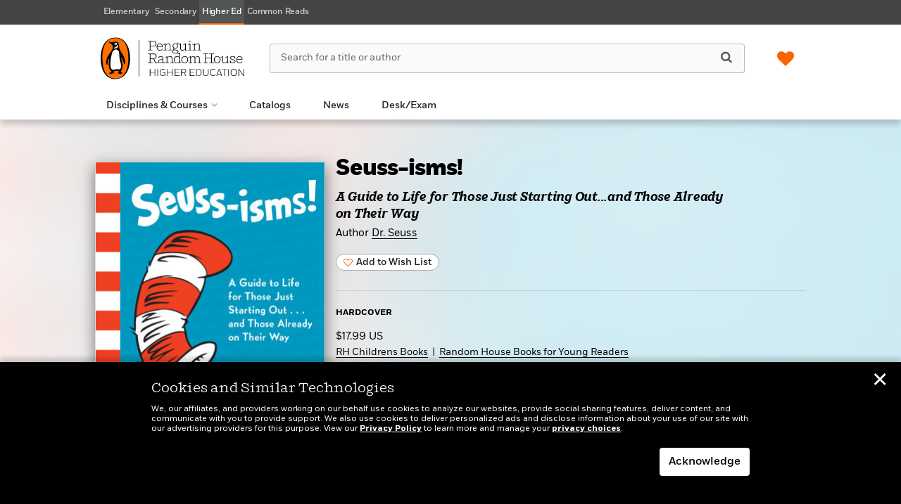

--- FILE ---
content_type: text/css
request_url: https://penguinrandomhousehighereducation.com/wp-content/plugins/promo-module-dist/css/main.min.css?ver=6.8.3
body_size: 1252
content:
.promo-module-items{max-width:1200px;margin:auto}.promo-module-items>a.visible-non-mobile-only{display:none}@media only screen and (min-width:721px){.promo-module-items>a.visible-non-mobile-only{display:initial}}.promo-module-items>a.visible-mobile-only{display:none}@media only screen and (max-width:720px){.promo-module-items>a.visible-mobile-only{display:initial}}.promo-module-items .item{position:relative;height:280px;margin:10px;float:left;background-color:#444}.promo-module-items .item:hover .item__background-image{opacity:.75}.promo-module-items .item__background-image{background-size:cover;background-repeat:no-repeat;background-position:center center;position:relative;height:100%;width:100%}.promo-module-items .item.item--height-small{height:230px}.promo-module-items .item.item--height-medium{height:280px}.promo-module-items .item.item--height-medium-large{height:360px}.promo-module-items .item.item--height-large{height:480px}@media only screen and (max-width:992px){.promo-module-items .item.item--height-large,.promo-module-items .item.item--height-medium,.promo-module-items .item.item--height-small{height:280px}}@media only screen and (max-width:500px){.promo-module-items .item.item--height-large,.promo-module-items .item.item--height-medium,.promo-module-items .item.item--height-small{height:230px}}.promo-module-items .item.visible-mobile-only{display:none}@media only screen and (max-width:720px){.promo-module-items .item.visible-mobile-only{display:block}}.promo-module-items .item.visible-non-mobile-only{display:none}@media only screen and (min-width:721px){.promo-module-items .item.visible-non-mobile-only{display:block}}@media only screen and (max-width:720px){.promo-module-items .item.eight_twelve,.promo-module-items .item.eleven_twelve,.promo-module-items .item.five_twelve,.promo-module-items .item.four_twelve,.promo-module-items .item.nine_twelve,.promo-module-items .item.one_twelve,.promo-module-items .item.seven_twelve,.promo-module-items .item.six_twelve,.promo-module-items .item.ten_twelve,.promo-module-items .item.three_twelve,.promo-module-items .item.twelve_twelve,.promo-module-items .item.two_twelve,.promo-module-items .item.visible-mobile-only{float:none;width:100%;margin:0 0 10px 0}}@media only screen and (min-width:721px) and (max-width:992px){.promo-module-items .item.eight_twelve,.promo-module-items .item.eleven_twelve,.promo-module-items .item.five_twelve,.promo-module-items .item.four_twelve,.promo-module-items .item.nine_twelve,.promo-module-items .item.one_twelve,.promo-module-items .item.seven_twelve,.promo-module-items .item.six_twelve,.promo-module-items .item.ten_twelve,.promo-module-items .item.three_twelve,.promo-module-items .item.twelve_twelve,.promo-module-items .item.two_twelve,.promo-module-items .item.visible-mobile-only{width:calc(50% - 20px)}}@media only screen and (min-width:993px){.promo-module-items .item.one_twelve{width:calc(8.3333333333% - 20px)}.promo-module-items .item.two_twelve{width:calc(16.6666666667% - 20px)}.promo-module-items .item.three_twelve{width:calc(25% - 20px)}.promo-module-items .item.four_twelve{width:calc(33.3333333333% - 20px)}.promo-module-items .item.five_twelve{width:calc(41.6666666667% - 20px)}.promo-module-items .item.six_twelve{width:calc(50% - 20px)}.promo-module-items .item.seven_twelve{width:calc(58.3333333333% - 20px)}.promo-module-items .item.eight_twelve{width:calc(66.6666666667% - 20px)}.promo-module-items .item.nine_twelve{width:calc(75% - 20px)}.promo-module-items .item.ten_twelve{width:calc(83.3333333333% - 20px)}.promo-module-items .item.eleven_twelve{width:calc(91.6666666667% - 20px)}.promo-module-items .item.twelve_twelve{width:calc(100% - 20px)}}.promo-module-items .item__text-center .item__inner{padding:0 20px}.promo-module-items .item__text-center .item__bottom,.promo-module-items .item__text-center .item__top{margin:0;padding:0;text-shadow:2px 4px 4px rgba(0,0,0,.1)}.promo-module-items .item__text-center .item__bottom{font-size:18px;line-height:24px;margin-top:20px;font-family:FortMedium;letter-spacing:-.5px}.promo-module-items .item__text-center .item__top{font-size:34px;line-height:38px;font-family:FortBold}.promo-module-items .item__text-center.has-bottom-text .item__inner{display:flex;flex-flow:column;height:100%;align-items:center;justify-content:end}.promo-module-items .item__text-center.has-bottom-text .item__top{font-size:30px;line-height:34px;font-family:FortBold;letter-spacing:-.85px;text-shadow:0 0 15px rgba(0,0,0,.6)}.promo-module-items .item__text-center.has-bottom-text .item__bottom{flex:0 0 50%;letter-spacing:-.5px;text-shadow:0 0 15px rgba(0,0,0,.6)}.promo-module-items .item__text-center.biggest .item__inner{padding:0 16px}@media only screen and (min-width:993px){.promo-module-items .item__text-center.biggest .item__bottom{margin-top:22px;font-size:20px;line-height:24px;font-family:FortMedium}}@media only screen and (min-width:993px){.promo-module-items .item__text-center.biggest .item__top{font-size:35px;line-height:39px;font-family:FortBold}}.promo-module-items .item__text-center .item__inner{position:absolute;top:50%;left:50%;transform:translate(-50%,-50%);width:100%;text-align:center;padding:16px}.promo-module-items .item__text-left .item__bottom,.promo-module-items .item__text-left .item__top{text-shadow:2px 4px 4px rgba(0,0,0,.1);margin:0;padding:0}.promo-module-items .item__text-left .item__top{font-size:13px;line-height:17px;font-family:FortBold}.promo-module-items .item__text-left .item__bottom{font-size:24px;line-height:27px;font-family:FortBook}.promo-module-items .item__text-left.biggest .item__top{font-size:13px;line-height:17px;font-family:FortBold}.promo-module-items .item__text-left.biggest .item__bottom{font-size:24px;line-height:27px;font-family:FortBook}.promo-module-items .item__text-left .item__inner{position:absolute;bottom:20px;left:20px}.promo-module-items .item__text-black{color:#000}a .promo-module-items .item__text-black{color:#000}.promo-module-items .item__text-white{color:#fff}a .promo-module-items .item__text-white{color:#fff}.promo-module-items .item__inner p{margin:0}.promo-module-items .item__inner small{line-height:200%}@media only screen and (min-width:721px) and (max-width:992px){.promo-module-items .item.item--tablet-odd-last{width:calc(100% - 20px)}}@media only screen and (max-width:500px){.promo-module-items .item{height:230px}}.promo-module-items.layout-type-commonreads{padding:0 10px}.promo-module-items.layout-type-commonreads::after{content:"";display:block;clear:both}.promo-module-items.layout-type-commonreads .item{margin:0 0 15px 0!important;height:auto;background-color:#f7f7f7}@media only screen and (max-width:720px){.promo-module-items.layout-type-commonreads .item{float:none!important;width:100%!important}}@media only screen and (min-width:993px){.promo-module-items.layout-type-commonreads .item{margin:10px!important;min-height:400px}}@media only screen and (min-width:721px) and (max-width:992px){.promo-module-items.layout-type-commonreads .item{width:calc(100% - 20px)!important;float:none!important;margin:0 10px 15px!important}}.promo-module-items.layout-type-commonreads .item:hover h4.item__top{text-decoration:underline}.promo-module-items.layout-type-commonreads .item:hover .item__background-image{opacity:1;transform:scale(1.2)}.promo-module-items.layout-type-commonreads .item .item__background-image-wrap{overflow:hidden}.promo-module-items.layout-type-commonreads .item__background-image{background-size:cover;background-repeat:no-repeat;background-position:center center;position:relative;height:220px;width:100%;transition:all .4s ease}.promo-module-items.layout-type-commonreads .item .item__inner{display:block;position:relative;top:auto;left:auto;bottom:auto;transform:none;width:100%;height:auto;min-height:180px;text-align:left;padding:18px 21px 22px 21px}@media only screen and (min-width:993px){.promo-module-items.layout-type-commonreads .item .item__inner{padding:20px 15px}}.promo-module-items.layout-type-commonreads .item .item__inner .item__top-wrap{display:flex;align-items:center;flex-flow:row wrap}@media only screen and (min-width:993px){.promo-module-items.layout-type-commonreads .item .item__inner .item__top-wrap{min-height:64px}}.promo-module-items.layout-type-commonreads .item .item__inner .item__top-wrap .item__top{font-family:FortBold,sans-serif;color:#222;font-size:28px;line-height:32px;letter-spacing:-.51px;text-align:left!important;text-shadow:none;width:100%;flex:1 0 100%;align-self:center;margin:0}.promo-module-items.layout-type-commonreads .item .item__inner .item__bottom{font-family:FortBook,sans-serif;color:#222;font-size:15px;line-height:22px;letter-spacing:-.45px;text-align:left!important;text-shadow:none;margin-top:12px;margin-bottom:34px;width:100%;flex:1 0 100%}@media only screen and (min-width:993px){.promo-module-items.layout-type-commonreads .item .item__inner .item__bottom{margin-top:14px;margin-bottom:0}}

--- FILE ---
content_type: text/css
request_url: https://penguinrandomhousehighereducation.com/wp-content/themes/sales-platform-white-label-theme/css/jquery.mobile-1.4.5.css?ver=1.1.28
body_size: 40814
content:
/*!
* jQuery Mobile 1.4.5
* Git HEAD hash: 68e55e78b292634d3991c795f06f5e37a512decc <> Date: Fri Oct 31 2014 17:33:30 UTC
* http://jquerymobile.com
*
* Copyright 2010, 2014 jQuery Foundation, Inc. and othercontributors
* Released under the MIT license.
* http://jquery.org/license
*
*/


/* SVG icons */
.ui-icon-action:after {
	background-image: url("data:image/svg+xml;charset=US-ASCII,%3C%3Fxml%20version%3D%221.0%22%20encoding%3D%22iso-8859-1%22%3F%3E%3C!DOCTYPE%20svg%20PUBLIC%20%22-%2F%2FW3C%2F%2FDTD%20SVG%201.1%2F%2FEN%22%20%22http%3A%2F%2Fwww.w3.org%2FGraphics%2FSVG%2F1.1%2FDTD%2Fsvg11.dtd%22%3E%3Csvg%20version%3D%221.1%22%20id%3D%22Layer_1%22%20xmlns%3D%22http%3A%2F%2Fwww.w3.org%2F2000%2Fsvg%22%20xmlns%3Axlink%3D%22http%3A%2F%2Fwww.w3.org%2F1999%2Fxlink%22%20x%3D%220px%22%20y%3D%220px%22%20%20width%3D%2214px%22%20height%3D%2214px%22%20viewBox%3D%220%200%2014%2014%22%20style%3D%22enable-background%3Anew%200%200%2014%2014%3B%22%20xml%3Aspace%3D%22preserve%22%3E%3Cpath%20style%3D%22fill%3A%23FFFFFF%3B%22%20d%3D%22M9%2C5v3l5-4L9%2C0v3c0%2C0-5%2C0-5%2C7C6%2C5%2C9%2C5%2C9%2C5z%20M11%2C12H2V5h1l2-2H0v11h13V7l-2%2C2V12z%22%2F%3E%3C%2Fsvg%3E");
}
.ui-icon-alert:after {
	background-image: url("data:image/svg+xml;charset=US-ASCII,%3C%3Fxml%20version%3D%221.0%22%20encoding%3D%22iso-8859-1%22%3F%3E%3C!DOCTYPE%20svg%20PUBLIC%20%22-%2F%2FW3C%2F%2FDTD%20SVG%201.1%2F%2FEN%22%20%22http%3A%2F%2Fwww.w3.org%2FGraphics%2FSVG%2F1.1%2FDTD%2Fsvg11.dtd%22%3E%3Csvg%20version%3D%221.1%22%20id%3D%22Layer_1%22%20xmlns%3D%22http%3A%2F%2Fwww.w3.org%2F2000%2Fsvg%22%20xmlns%3Axlink%3D%22http%3A%2F%2Fwww.w3.org%2F1999%2Fxlink%22%20x%3D%220px%22%20y%3D%220px%22%20%20width%3D%2214px%22%20height%3D%2214px%22%20viewBox%3D%220%200%2014%2014%22%20style%3D%22enable-background%3Anew%200%200%2014%2014%3B%22%20xml%3Aspace%3D%22preserve%22%3E%3Cpath%20style%3D%22fill%3A%23FFFFFF%3B%22%20d%3D%22M7%2C0L0%2C12h14L7%2C0z%20M7%2C11c-0.553%2C0-1-0.447-1-1s0.447-1%2C1-1c0.553%2C0%2C1%2C0.447%2C1%2C1S7.553%2C11%2C7%2C11z%20M7%2C8%20C6.447%2C8%2C6%2C7.553%2C6%2C7V5c0-0.553%2C0.447-1%2C1-1c0.553%2C0%2C1%2C0.447%2C1%2C1v2C8%2C7.553%2C7.553%2C8%2C7%2C8z%22%2F%3E%3C%2Fsvg%3E");
}
.ui-icon-arrow-d-l:after {
	background-image: url("data:image/svg+xml;charset=US-ASCII,%3C%3Fxml%20version%3D%221.0%22%20encoding%3D%22iso-8859-1%22%3F%3E%3C!DOCTYPE%20svg%20PUBLIC%20%22-%2F%2FW3C%2F%2FDTD%20SVG%201.1%2F%2FEN%22%20%22http%3A%2F%2Fwww.w3.org%2FGraphics%2FSVG%2F1.1%2FDTD%2Fsvg11.dtd%22%3E%3Csvg%20version%3D%221.1%22%20id%3D%22Layer_1%22%20xmlns%3D%22http%3A%2F%2Fwww.w3.org%2F2000%2Fsvg%22%20xmlns%3Axlink%3D%22http%3A%2F%2Fwww.w3.org%2F1999%2Fxlink%22%20x%3D%220px%22%20y%3D%220px%22%20%20width%3D%2214px%22%20height%3D%2214px%22%20viewBox%3D%220%200%2014%2014%22%20style%3D%22enable-background%3Anew%200%200%2014%2014%3B%22%20xml%3Aspace%3D%22preserve%22%3E%3Cpolygon%20fill%3D%22%23FFF%22%20points%3D%2214%2C3%2011%2C0%203.5%2C7.5%200%2C4%200%2C14%2010%2C14%206.5%2C10.5%20%22%2F%3E%3Cg%3E%3C%2Fg%3E%3Cg%3E%3C%2Fg%3E%3Cg%3E%3C%2Fg%3E%3Cg%3E%3C%2Fg%3E%3Cg%3E%3C%2Fg%3E%3Cg%3E%3C%2Fg%3E%3Cg%3E%3C%2Fg%3E%3Cg%3E%3C%2Fg%3E%3Cg%3E%3C%2Fg%3E%3Cg%3E%3C%2Fg%3E%3Cg%3E%3C%2Fg%3E%3Cg%3E%3C%2Fg%3E%3Cg%3E%3C%2Fg%3E%3Cg%3E%3C%2Fg%3E%3Cg%3E%3C%2Fg%3E%3C%2Fsvg%3E");
}
.ui-icon-arrow-d-r:after {
	background-image: url("data:image/svg+xml;charset=US-ASCII,%3C%3Fxml%20version%3D%221.0%22%20encoding%3D%22iso-8859-1%22%3F%3E%3C!DOCTYPE%20svg%20PUBLIC%20%22-%2F%2FW3C%2F%2FDTD%20SVG%201.1%2F%2FEN%22%20%22http%3A%2F%2Fwww.w3.org%2FGraphics%2FSVG%2F1.1%2FDTD%2Fsvg11.dtd%22%3E%3Csvg%20version%3D%221.1%22%20id%3D%22Layer_1%22%20xmlns%3D%22http%3A%2F%2Fwww.w3.org%2F2000%2Fsvg%22%20xmlns%3Axlink%3D%22http%3A%2F%2Fwww.w3.org%2F1999%2Fxlink%22%20x%3D%220px%22%20y%3D%220px%22%20%20width%3D%2214px%22%20height%3D%2214px%22%20viewBox%3D%220%200%2014%2014%22%20style%3D%22enable-background%3Anew%200%200%2014%2014%3B%22%20xml%3Aspace%3D%22preserve%22%3E%3Cpolygon%20fill%3D%22%23FFF%22%20points%3D%2210.5%2C7.5%203%2C0%200%2C3%207.5%2C10.5%204%2C14%2014%2C14%2014%2C4%20%22%2F%3E%3Cg%3E%3C%2Fg%3E%3Cg%3E%3C%2Fg%3E%3Cg%3E%3C%2Fg%3E%3Cg%3E%3C%2Fg%3E%3Cg%3E%3C%2Fg%3E%3Cg%3E%3C%2Fg%3E%3Cg%3E%3C%2Fg%3E%3Cg%3E%3C%2Fg%3E%3Cg%3E%3C%2Fg%3E%3Cg%3E%3C%2Fg%3E%3Cg%3E%3C%2Fg%3E%3Cg%3E%3C%2Fg%3E%3Cg%3E%3C%2Fg%3E%3Cg%3E%3C%2Fg%3E%3Cg%3E%3C%2Fg%3E%3C%2Fsvg%3E");
}
.ui-icon-arrow-d:after {
	background-image: url("data:image/svg+xml;charset=US-ASCII,%3C%3Fxml%20version%3D%221.0%22%20encoding%3D%22iso-8859-1%22%3F%3E%3C!DOCTYPE%20svg%20PUBLIC%20%22-%2F%2FW3C%2F%2FDTD%20SVG%201.1%2F%2FEN%22%20%22http%3A%2F%2Fwww.w3.org%2FGraphics%2FSVG%2F1.1%2FDTD%2Fsvg11.dtd%22%3E%3Csvg%20version%3D%221.1%22%20id%3D%22Layer_1%22%20xmlns%3D%22http%3A%2F%2Fwww.w3.org%2F2000%2Fsvg%22%20xmlns%3Axlink%3D%22http%3A%2F%2Fwww.w3.org%2F1999%2Fxlink%22%20x%3D%220px%22%20y%3D%220px%22%20%20width%3D%2214px%22%20height%3D%2214px%22%20viewBox%3D%220%200%2014%2014%22%20style%3D%22enable-background%3Anew%200%200%2014%2014%3B%22%20xml%3Aspace%3D%22preserve%22%3E%3Cpolygon%20fill%3D%22%23FFF%22%20points%3D%229%2C7%209%2C0%205%2C0%205%2C7%200%2C7%207%2C14%2014%2C7%20%22%2F%3E%3Cg%3E%3C%2Fg%3E%3Cg%3E%3C%2Fg%3E%3Cg%3E%3C%2Fg%3E%3Cg%3E%3C%2Fg%3E%3Cg%3E%3C%2Fg%3E%3Cg%3E%3C%2Fg%3E%3Cg%3E%3C%2Fg%3E%3Cg%3E%3C%2Fg%3E%3Cg%3E%3C%2Fg%3E%3Cg%3E%3C%2Fg%3E%3Cg%3E%3C%2Fg%3E%3Cg%3E%3C%2Fg%3E%3Cg%3E%3C%2Fg%3E%3Cg%3E%3C%2Fg%3E%3Cg%3E%3C%2Fg%3E%3C%2Fsvg%3E");
}
.ui-icon-arrow-l:after {
	background-image: url("data:image/svg+xml;charset=US-ASCII,%3C%3Fxml%20version%3D%221.0%22%20encoding%3D%22iso-8859-1%22%3F%3E%3C!DOCTYPE%20svg%20PUBLIC%20%22-%2F%2FW3C%2F%2FDTD%20SVG%201.1%2F%2FEN%22%20%22http%3A%2F%2Fwww.w3.org%2FGraphics%2FSVG%2F1.1%2FDTD%2Fsvg11.dtd%22%3E%3Csvg%20version%3D%221.1%22%20id%3D%22Layer_1%22%20xmlns%3D%22http%3A%2F%2Fwww.w3.org%2F2000%2Fsvg%22%20xmlns%3Axlink%3D%22http%3A%2F%2Fwww.w3.org%2F1999%2Fxlink%22%20x%3D%220px%22%20y%3D%220px%22%20%20width%3D%2214px%22%20height%3D%2214px%22%20viewBox%3D%220%200%2014%2014%22%20style%3D%22enable-background%3Anew%200%200%2014%2014%3B%22%20xml%3Aspace%3D%22preserve%22%3E%3Cpolygon%20fill%3D%22%23FFF%22%20points%3D%227%2C5%207%2C0%200%2C7%207%2C14%207%2C9%2014%2C9%2014%2C5%20%22%2F%3E%3Cg%3E%3C%2Fg%3E%3Cg%3E%3C%2Fg%3E%3Cg%3E%3C%2Fg%3E%3Cg%3E%3C%2Fg%3E%3Cg%3E%3C%2Fg%3E%3Cg%3E%3C%2Fg%3E%3Cg%3E%3C%2Fg%3E%3Cg%3E%3C%2Fg%3E%3Cg%3E%3C%2Fg%3E%3Cg%3E%3C%2Fg%3E%3Cg%3E%3C%2Fg%3E%3Cg%3E%3C%2Fg%3E%3Cg%3E%3C%2Fg%3E%3Cg%3E%3C%2Fg%3E%3Cg%3E%3C%2Fg%3E%3C%2Fsvg%3E");
}
.ui-icon-arrow-r:after {
	background-image: url("data:image/svg+xml;charset=US-ASCII,%3C%3Fxml%20version%3D%221.0%22%20encoding%3D%22iso-8859-1%22%3F%3E%3C!DOCTYPE%20svg%20PUBLIC%20%22-%2F%2FW3C%2F%2FDTD%20SVG%201.1%2F%2FEN%22%20%22http%3A%2F%2Fwww.w3.org%2FGraphics%2FSVG%2F1.1%2FDTD%2Fsvg11.dtd%22%3E%3Csvg%20version%3D%221.1%22%20id%3D%22Layer_1%22%20xmlns%3D%22http%3A%2F%2Fwww.w3.org%2F2000%2Fsvg%22%20xmlns%3Axlink%3D%22http%3A%2F%2Fwww.w3.org%2F1999%2Fxlink%22%20x%3D%220px%22%20y%3D%220px%22%20%20width%3D%2214px%22%20height%3D%2214px%22%20viewBox%3D%220%200%2014%2014%22%20style%3D%22enable-background%3Anew%200%200%2014%2014%3B%22%20xml%3Aspace%3D%22preserve%22%3E%3Cpolygon%20fill%3D%22%23FFF%22%20points%3D%2214%2C7%207%2C0%207%2C5%200%2C5%200%2C9%207%2C9%207%2C14%20%22%2F%3E%3Cg%3E%3C%2Fg%3E%3Cg%3E%3C%2Fg%3E%3Cg%3E%3C%2Fg%3E%3Cg%3E%3C%2Fg%3E%3Cg%3E%3C%2Fg%3E%3Cg%3E%3C%2Fg%3E%3Cg%3E%3C%2Fg%3E%3Cg%3E%3C%2Fg%3E%3Cg%3E%3C%2Fg%3E%3Cg%3E%3C%2Fg%3E%3Cg%3E%3C%2Fg%3E%3Cg%3E%3C%2Fg%3E%3Cg%3E%3C%2Fg%3E%3Cg%3E%3C%2Fg%3E%3Cg%3E%3C%2Fg%3E%3C%2Fsvg%3E");
}
.ui-icon-arrow-u-l:after {
	background-image: url("data:image/svg+xml;charset=US-ASCII,%3C%3Fxml%20version%3D%221.0%22%20encoding%3D%22iso-8859-1%22%3F%3E%3C!DOCTYPE%20svg%20PUBLIC%20%22-%2F%2FW3C%2F%2FDTD%20SVG%201.1%2F%2FEN%22%20%22http%3A%2F%2Fwww.w3.org%2FGraphics%2FSVG%2F1.1%2FDTD%2Fsvg11.dtd%22%3E%3Csvg%20version%3D%221.1%22%20id%3D%22Layer_1%22%20xmlns%3D%22http%3A%2F%2Fwww.w3.org%2F2000%2Fsvg%22%20xmlns%3Axlink%3D%22http%3A%2F%2Fwww.w3.org%2F1999%2Fxlink%22%20x%3D%220px%22%20y%3D%220px%22%20%20width%3D%2214px%22%20height%3D%2214px%22%20viewBox%3D%220%200%2014%2014%22%20style%3D%22enable-background%3Anew%200%200%2014%2014%3B%22%20xml%3Aspace%3D%22preserve%22%3E%3Cpolygon%20fill%3D%22%23FFF%22%20points%3D%2214%2C11%206.5%2C3.5%2010%2C0%200%2C0%200%2C10%203.5%2C6.5%2011%2C14%20%22%2F%3E%3Cg%3E%3C%2Fg%3E%3Cg%3E%3C%2Fg%3E%3Cg%3E%3C%2Fg%3E%3Cg%3E%3C%2Fg%3E%3Cg%3E%3C%2Fg%3E%3Cg%3E%3C%2Fg%3E%3Cg%3E%3C%2Fg%3E%3Cg%3E%3C%2Fg%3E%3Cg%3E%3C%2Fg%3E%3Cg%3E%3C%2Fg%3E%3Cg%3E%3C%2Fg%3E%3Cg%3E%3C%2Fg%3E%3Cg%3E%3C%2Fg%3E%3Cg%3E%3C%2Fg%3E%3Cg%3E%3C%2Fg%3E%3C%2Fsvg%3E");
}
.ui-icon-arrow-u-r:after {
	background-image: url("data:image/svg+xml;charset=US-ASCII,%3C%3Fxml%20version%3D%221.0%22%20encoding%3D%22iso-8859-1%22%3F%3E%3C!DOCTYPE%20svg%20PUBLIC%20%22-%2F%2FW3C%2F%2FDTD%20SVG%201.1%2F%2FEN%22%20%22http%3A%2F%2Fwww.w3.org%2FGraphics%2FSVG%2F1.1%2FDTD%2Fsvg11.dtd%22%3E%3Csvg%20version%3D%221.1%22%20id%3D%22Layer_1%22%20xmlns%3D%22http%3A%2F%2Fwww.w3.org%2F2000%2Fsvg%22%20xmlns%3Axlink%3D%22http%3A%2F%2Fwww.w3.org%2F1999%2Fxlink%22%20x%3D%220px%22%20y%3D%220px%22%20%20width%3D%2214px%22%20height%3D%2214px%22%20viewBox%3D%220%200%2014%2014%22%20style%3D%22enable-background%3Anew%200%200%2014%2014%3B%22%20xml%3Aspace%3D%22preserve%22%3E%3Cpolygon%20fill%3D%22%23FFF%22%20points%3D%2214%2C0%204%2C0%207.5%2C3.5%200%2C11%203%2C14%2010.5%2C6.5%2014%2C10%20%22%2F%3E%3Cg%3E%3C%2Fg%3E%3Cg%3E%3C%2Fg%3E%3Cg%3E%3C%2Fg%3E%3Cg%3E%3C%2Fg%3E%3Cg%3E%3C%2Fg%3E%3Cg%3E%3C%2Fg%3E%3Cg%3E%3C%2Fg%3E%3Cg%3E%3C%2Fg%3E%3Cg%3E%3C%2Fg%3E%3Cg%3E%3C%2Fg%3E%3Cg%3E%3C%2Fg%3E%3Cg%3E%3C%2Fg%3E%3Cg%3E%3C%2Fg%3E%3Cg%3E%3C%2Fg%3E%3Cg%3E%3C%2Fg%3E%3C%2Fsvg%3E");
}
.ui-icon-arrow-u:after {
	background-image: url("data:image/svg+xml;charset=US-ASCII,%3C%3Fxml%20version%3D%221.0%22%20encoding%3D%22iso-8859-1%22%3F%3E%3C!DOCTYPE%20svg%20PUBLIC%20%22-%2F%2FW3C%2F%2FDTD%20SVG%201.1%2F%2FEN%22%20%22http%3A%2F%2Fwww.w3.org%2FGraphics%2FSVG%2F1.1%2FDTD%2Fsvg11.dtd%22%3E%3Csvg%20version%3D%221.1%22%20id%3D%22Layer_1%22%20xmlns%3D%22http%3A%2F%2Fwww.w3.org%2F2000%2Fsvg%22%20xmlns%3Axlink%3D%22http%3A%2F%2Fwww.w3.org%2F1999%2Fxlink%22%20x%3D%220px%22%20y%3D%220px%22%20%20width%3D%2214px%22%20height%3D%2214px%22%20viewBox%3D%220%200%2014%2014%22%20style%3D%22enable-background%3Anew%200%200%2014%2014%3B%22%20xml%3Aspace%3D%22preserve%22%3E%3Cpolygon%20fill%3D%22%23FFF%22%20points%3D%227%2C0%200%2C7%205%2C7%205%2C14%209%2C14%209%2C7%2014%2C7%20%22%2F%3E%3Cg%3E%3C%2Fg%3E%3Cg%3E%3C%2Fg%3E%3Cg%3E%3C%2Fg%3E%3Cg%3E%3C%2Fg%3E%3Cg%3E%3C%2Fg%3E%3Cg%3E%3C%2Fg%3E%3Cg%3E%3C%2Fg%3E%3Cg%3E%3C%2Fg%3E%3Cg%3E%3C%2Fg%3E%3Cg%3E%3C%2Fg%3E%3Cg%3E%3C%2Fg%3E%3Cg%3E%3C%2Fg%3E%3Cg%3E%3C%2Fg%3E%3Cg%3E%3C%2Fg%3E%3Cg%3E%3C%2Fg%3E%3C%2Fsvg%3E");
}
.ui-icon-audio:after {
	background-image: url("data:image/svg+xml;charset=US-ASCII,%3C%3Fxml%20version%3D%221.0%22%20encoding%3D%22iso-8859-1%22%3F%3E%3C!DOCTYPE%20svg%20PUBLIC%20%22-%2F%2FW3C%2F%2FDTD%20SVG%201.1%2F%2FEN%22%20%22http%3A%2F%2Fwww.w3.org%2FGraphics%2FSVG%2F1.1%2FDTD%2Fsvg11.dtd%22%3E%3Csvg%20version%3D%221.1%22%20id%3D%22Layer_1%22%20xmlns%3D%22http%3A%2F%2Fwww.w3.org%2F2000%2Fsvg%22%20xmlns%3Axlink%3D%22http%3A%2F%2Fwww.w3.org%2F1999%2Fxlink%22%20x%3D%220px%22%20y%3D%220px%22%20%20width%3D%2214.018px%22%20height%3D%2214px%22%20viewBox%3D%220%200%2014.018%2014%22%20style%3D%22enable-background%3Anew%200%200%2014.018%2014%3B%22%20xml%3Aspace%3D%22preserve%22%3E%3Cpath%20fill%3D%22%23FFF%22%20d%3D%22M1%2C4C0.447%2C4%2C0%2C4.447%2C0%2C5v4c0%2C0.553%2C0.447%2C1%2C1%2C1h1l4%2C4V0L2%2C4H1z%20M10.346%2C7c0-1.699-1.042-3.154-2.546-3.867L6.982%2C4.68%20C7.885%2C5.107%2C8.51%2C5.98%2C8.51%2C7S7.885%2C8.893%2C6.982%2C9.32L7.8%2C10.867C9.304%2C10.154%2C10.346%2C8.699%2C10.346%2C7z%20M9.447%2C0.017L8.618%2C1.586%20C10.723%2C2.584%2C12.182%2C4.621%2C12.182%2C7s-1.459%2C4.416-3.563%2C5.414l0.829%2C1.569c2.707-1.283%2C4.57-3.925%2C4.57-6.983%20S12.154%2C1.3%2C9.447%2C0.017z%22%2F%3E%3Cg%3E%3C%2Fg%3E%3Cg%3E%3C%2Fg%3E%3Cg%3E%3C%2Fg%3E%3Cg%3E%3C%2Fg%3E%3Cg%3E%3C%2Fg%3E%3Cg%3E%3C%2Fg%3E%3Cg%3E%3C%2Fg%3E%3Cg%3E%3C%2Fg%3E%3Cg%3E%3C%2Fg%3E%3Cg%3E%3C%2Fg%3E%3Cg%3E%3C%2Fg%3E%3Cg%3E%3C%2Fg%3E%3Cg%3E%3C%2Fg%3E%3Cg%3E%3C%2Fg%3E%3Cg%3E%3C%2Fg%3E%3C%2Fsvg%3E");
}
.ui-icon-back:after {
	background-image: url("data:image/svg+xml;charset=US-ASCII,%3C%3Fxml%20version%3D%221.0%22%20encoding%3D%22iso-8859-1%22%3F%3E%3C!DOCTYPE%20svg%20PUBLIC%20%22-%2F%2FW3C%2F%2FDTD%20SVG%201.1%2F%2FEN%22%20%22http%3A%2F%2Fwww.w3.org%2FGraphics%2FSVG%2F1.1%2FDTD%2Fsvg11.dtd%22%3E%3Csvg%20version%3D%221.1%22%20id%3D%22Layer_1%22%20xmlns%3D%22http%3A%2F%2Fwww.w3.org%2F2000%2Fsvg%22%20xmlns%3Axlink%3D%22http%3A%2F%2Fwww.w3.org%2F1999%2Fxlink%22%20x%3D%220px%22%20y%3D%220px%22%20%20width%3D%2214px%22%20height%3D%2214px%22%20viewBox%3D%220%200%2014%2014%22%20style%3D%22enable-background%3Anew%200%200%2014%2014%3B%22%20xml%3Aspace%3D%22preserve%22%3E%3Cpath%20style%3D%22fill%3A%23FFFFFF%3B%22%20d%3D%22M5%2C3V0L1%2C4l4%2C4V5c0%2C0%2C6%2C0%2C6%2C3s-5%2C4-5%2C4v2c0%2C0%2C7-1%2C7-6C13%2C4%2C8%2C3%2C5%2C3z%22%2F%3E%3C%2Fsvg%3E");
}
.ui-icon-bars:after {
	background-image: url("data:image/svg+xml;charset=US-ASCII,%3C%3Fxml%20version%3D%221.0%22%20encoding%3D%22iso-8859-1%22%3F%3E%3C!DOCTYPE%20svg%20PUBLIC%20%22-%2F%2FW3C%2F%2FDTD%20SVG%201.1%2F%2FEN%22%20%22http%3A%2F%2Fwww.w3.org%2FGraphics%2FSVG%2F1.1%2FDTD%2Fsvg11.dtd%22%3E%3Csvg%20version%3D%221.1%22%20id%3D%22Layer_1%22%20xmlns%3D%22http%3A%2F%2Fwww.w3.org%2F2000%2Fsvg%22%20xmlns%3Axlink%3D%22http%3A%2F%2Fwww.w3.org%2F1999%2Fxlink%22%20x%3D%220px%22%20y%3D%220px%22%20%20width%3D%2214px%22%20height%3D%2214px%22%20viewBox%3D%220%200%2014%2014%22%20style%3D%22enable-background%3Anew%200%200%2014%2014%3B%22%20xml%3Aspace%3D%22preserve%22%3E%3Cpath%20style%3D%22fill%3A%23FFFFFF%3B%22%20d%3D%22M1%2C4h12c0.553%2C0%2C1-0.447%2C1-1s-0.447-1-1-1H1C0.447%2C2%2C0%2C2.447%2C0%2C3S0.447%2C4%2C1%2C4z%20M13%2C6H1%20C0.447%2C6%2C0%2C6.447%2C0%2C7c0%2C0.553%2C0.447%2C1%2C1%2C1h12c0.553%2C0%2C1-0.447%2C1-1C14%2C6.447%2C13.553%2C6%2C13%2C6z%20M13%2C10H1c-0.553%2C0-1%2C0.447-1%2C1%20s0.447%2C1%2C1%2C1h12c0.553%2C0%2C1-0.447%2C1-1S13.553%2C10%2C13%2C10z%22%2F%3E%3C%2Fsvg%3E");
}
.ui-icon-bullets:after {
	background-image: url("data:image/svg+xml;charset=US-ASCII,%3C%3Fxml%20version%3D%221.0%22%20encoding%3D%22iso-8859-1%22%3F%3E%3C!DOCTYPE%20svg%20PUBLIC%20%22-%2F%2FW3C%2F%2FDTD%20SVG%201.1%2F%2FEN%22%20%22http%3A%2F%2Fwww.w3.org%2FGraphics%2FSVG%2F1.1%2FDTD%2Fsvg11.dtd%22%3E%3Csvg%20version%3D%221.1%22%20id%3D%22Layer_1%22%20xmlns%3D%22http%3A%2F%2Fwww.w3.org%2F2000%2Fsvg%22%20xmlns%3Axlink%3D%22http%3A%2F%2Fwww.w3.org%2F1999%2Fxlink%22%20x%3D%220px%22%20y%3D%220px%22%20%20width%3D%2214px%22%20height%3D%2214px%22%20viewBox%3D%220%200%2014%2014%22%20style%3D%22enable-background%3Anew%200%200%2014%2014%3B%22%20xml%3Aspace%3D%22preserve%22%3E%3Cpath%20style%3D%22fill%3A%23FFFFFF%3B%22%20d%3D%22M5%2C4h8c0.553%2C0%2C1-0.447%2C1-1s-0.447-1-1-1H5C4.447%2C2%2C4%2C2.447%2C4%2C3S4.447%2C4%2C5%2C4z%20M13%2C6H5%20C4.447%2C6%2C4%2C6.447%2C4%2C7c0%2C0.553%2C0.447%2C1%2C1%2C1h8c0.553%2C0%2C1-0.447%2C1-1C14%2C6.447%2C13.553%2C6%2C13%2C6z%20M13%2C10H5c-0.553%2C0-1%2C0.447-1%2C1%20s0.447%2C1%2C1%2C1h8c0.553%2C0%2C1-0.447%2C1-1S13.553%2C10%2C13%2C10z%20M1%2C2C0.447%2C2%2C0%2C2.447%2C0%2C3s0.447%2C1%2C1%2C1s1-0.447%2C1-1S1.553%2C2%2C1%2C2z%20M1%2C6%20C0.447%2C6%2C0%2C6.447%2C0%2C7c0%2C0.553%2C0.447%2C1%2C1%2C1s1-0.447%2C1-1C2%2C6.447%2C1.553%2C6%2C1%2C6z%20M1%2C10c-0.553%2C0-1%2C0.447-1%2C1s0.447%2C1%2C1%2C1s1-0.447%2C1-1%20S1.553%2C10%2C1%2C10z%22%2F%3E%3C%2Fsvg%3E");
}
.ui-icon-calendar:after {
	background-image: url("data:image/svg+xml;charset=US-ASCII,%3C%3Fxml%20version%3D%221.0%22%20encoding%3D%22iso-8859-1%22%3F%3E%3C!DOCTYPE%20svg%20PUBLIC%20%22-%2F%2FW3C%2F%2FDTD%20SVG%201.1%2F%2FEN%22%20%22http%3A%2F%2Fwww.w3.org%2FGraphics%2FSVG%2F1.1%2FDTD%2Fsvg11.dtd%22%3E%3Csvg%20version%3D%221.1%22%20id%3D%22Layer_1%22%20xmlns%3D%22http%3A%2F%2Fwww.w3.org%2F2000%2Fsvg%22%20xmlns%3Axlink%3D%22http%3A%2F%2Fwww.w3.org%2F1999%2Fxlink%22%20x%3D%220px%22%20y%3D%220px%22%20%20width%3D%2214px%22%20height%3D%2214px%22%20viewBox%3D%220%200%2014%2014%22%20style%3D%22enable-background%3Anew%200%200%2014%2014%3B%22%20xml%3Aspace%3D%22preserve%22%3E%3Cpath%20fill%3D%22%23FFF%22%20d%3D%22M0%2C8h2V6H0V8z%20M3%2C8h2V6H3V8z%20M6%2C8h2V6H6V8z%20M9%2C8h2V6H9V8z%20M12%2C8h2V6h-2V8z%20M0%2C11h2V9H0V11z%20M3%2C11h2V9H3V11z%20M6%2C11h2V9H6V11z%20%20M9%2C11h2V9H9V11z%20M12%2C11h2V9h-2V11z%20M0%2C14h2v-2H0V14z%20M3%2C14h2v-2H3V14z%20M6%2C14h2v-2H6V14z%20M9%2C14h2v-2H9V14z%20M12%2C1%20c0-0.553-0.447-1-1-1s-1%2C0.447-1%2C1H4c0-0.553-0.447-1-1-1S2%2C0.447%2C2%2C1H0v4h14V1H12z%22%2F%3E%3Cg%3E%3C%2Fg%3E%3Cg%3E%3C%2Fg%3E%3Cg%3E%3C%2Fg%3E%3Cg%3E%3C%2Fg%3E%3Cg%3E%3C%2Fg%3E%3Cg%3E%3C%2Fg%3E%3Cg%3E%3C%2Fg%3E%3Cg%3E%3C%2Fg%3E%3Cg%3E%3C%2Fg%3E%3Cg%3E%3C%2Fg%3E%3Cg%3E%3C%2Fg%3E%3Cg%3E%3C%2Fg%3E%3Cg%3E%3C%2Fg%3E%3Cg%3E%3C%2Fg%3E%3Cg%3E%3C%2Fg%3E%3C%2Fsvg%3E");
}
.ui-icon-camera:after {
	background-image: url("data:image/svg+xml;charset=US-ASCII,%3C%3Fxml%20version%3D%221.0%22%20encoding%3D%22iso-8859-1%22%3F%3E%3C!DOCTYPE%20svg%20PUBLIC%20%22-%2F%2FW3C%2F%2FDTD%20SVG%201.1%2F%2FEN%22%20%22http%3A%2F%2Fwww.w3.org%2FGraphics%2FSVG%2F1.1%2FDTD%2Fsvg11.dtd%22%3E%3Csvg%20version%3D%221.1%22%20id%3D%22Layer_1%22%20xmlns%3D%22http%3A%2F%2Fwww.w3.org%2F2000%2Fsvg%22%20xmlns%3Axlink%3D%22http%3A%2F%2Fwww.w3.org%2F1999%2Fxlink%22%20x%3D%220px%22%20y%3D%220px%22%20%20width%3D%2214px%22%20height%3D%2214px%22%20viewBox%3D%220%200%2014%2014%22%20style%3D%22enable-background%3Anew%200%200%2014%2014%3B%22%20xml%3Aspace%3D%22preserve%22%3E%3Cpath%20style%3D%22fill%3A%23FFFFFF%3B%22%20d%3D%22M12%2C2.5H9.908c-0.206-0.581-0.756-1-1.408-1h-3c-0.652%2C0-1.202%2C0.419-1.408%2C1H2c-1.104%2C0-2%2C0.896-2%2C2%20v6c0%2C1.104%2C0.896%2C2%2C2%2C2h10c1.104%2C0%2C2-0.896%2C2-2v-6C14%2C3.396%2C13.104%2C2.5%2C12%2C2.5z%20M7%2C10.5c-1.657%2C0-3-1.344-3-3c0-1.657%2C1.343-3%2C3-3%20s3%2C1.343%2C3%2C3C10%2C9.156%2C8.657%2C10.5%2C7%2C10.5z%20M7%2C5.5c-1.104%2C0-2%2C0.896-2%2C2c0%2C1.104%2C0.896%2C2%2C2%2C2c1.104%2C0%2C2-0.896%2C2-2%20C9%2C6.396%2C8.104%2C5.5%2C7%2C5.5z%22%2F%3E%3C%2Fsvg%3E");
}
.ui-icon-carat-d:after {
	background-image: url("data:image/svg+xml;charset=US-ASCII,%3C%3Fxml%20version%3D%221.0%22%20encoding%3D%22iso-8859-1%22%3F%3E%3C!DOCTYPE%20svg%20PUBLIC%20%22-%2F%2FW3C%2F%2FDTD%20SVG%201.1%2F%2FEN%22%20%22http%3A%2F%2Fwww.w3.org%2FGraphics%2FSVG%2F1.1%2FDTD%2Fsvg11.dtd%22%3E%3Csvg%20version%3D%221.1%22%20id%3D%22Layer_1%22%20xmlns%3D%22http%3A%2F%2Fwww.w3.org%2F2000%2Fsvg%22%20xmlns%3Axlink%3D%22http%3A%2F%2Fwww.w3.org%2F1999%2Fxlink%22%20x%3D%220px%22%20y%3D%220px%22%20%20width%3D%2214px%22%20height%3D%2214px%22%20viewBox%3D%220%200%2014%2014%22%20style%3D%22enable-background%3Anew%200%200%2014%2014%3B%22%20xml%3Aspace%3D%22preserve%22%3E%3Cpolygon%20style%3D%22fill%3A%23FFFFFF%3B%22%20points%3D%2211.949%2C3.404%207%2C8.354%202.05%2C3.404%20-0.071%2C5.525%207%2C12.596%2014.07%2C5.525%20%22%2F%3E%3C%2Fsvg%3E");
}
.ui-icon-carat-l:after {
	background-image: url("data:image/svg+xml;charset=US-ASCII,%3C%3Fxml%20version%3D%221.0%22%20encoding%3D%22iso-8859-1%22%3F%3E%3C!DOCTYPE%20svg%20PUBLIC%20%22-%2F%2FW3C%2F%2FDTD%20SVG%201.1%2F%2FEN%22%20%22http%3A%2F%2Fwww.w3.org%2FGraphics%2FSVG%2F1.1%2FDTD%2Fsvg11.dtd%22%3E%3Csvg%20version%3D%221.1%22%20id%3D%22Layer_1%22%20xmlns%3D%22http%3A%2F%2Fwww.w3.org%2F2000%2Fsvg%22%20xmlns%3Axlink%3D%22http%3A%2F%2Fwww.w3.org%2F1999%2Fxlink%22%20x%3D%220px%22%20y%3D%220px%22%20%20width%3D%2214px%22%20height%3D%2214px%22%20viewBox%3D%220%200%2014%2014%22%20style%3D%22enable-background%3Anew%200%200%2014%2014%3B%22%20xml%3Aspace%3D%22preserve%22%3E%3Cpolygon%20style%3D%22fill%3A%23FFFFFF%3B%22%20points%3D%2210.596%2C11.949%205.646%2C7%2010.596%2C2.05%208.475%2C-0.071%201.404%2C7%208.475%2C14.07%20%22%2F%3E%3C%2Fsvg%3E");
}
.ui-icon-carat-r:after {
	background-image: url("data:image/svg+xml;charset=US-ASCII,%3C%3Fxml%20version%3D%221.0%22%20encoding%3D%22iso-8859-1%22%3F%3E%3C!DOCTYPE%20svg%20PUBLIC%20%22-%2F%2FW3C%2F%2FDTD%20SVG%201.1%2F%2FEN%22%20%22http%3A%2F%2Fwww.w3.org%2FGraphics%2FSVG%2F1.1%2FDTD%2Fsvg11.dtd%22%3E%3Csvg%20version%3D%221.1%22%20id%3D%22Layer_1%22%20xmlns%3D%22http%3A%2F%2Fwww.w3.org%2F2000%2Fsvg%22%20xmlns%3Axlink%3D%22http%3A%2F%2Fwww.w3.org%2F1999%2Fxlink%22%20x%3D%220px%22%20y%3D%220px%22%20%20width%3D%2214px%22%20height%3D%2214px%22%20viewBox%3D%220%200%2014%2014%22%20style%3D%22enable-background%3Anew%200%200%2014%2014%3B%22%20xml%3Aspace%3D%22preserve%22%3E%3Cpolygon%20style%3D%22fill%3A%23FFFFFF%3B%22%20points%3D%223.404%2C2.051%208.354%2C7%203.404%2C11.95%205.525%2C14.07%2012.596%2C7%205.525%2C-0.071%20%22%2F%3E%3C%2Fsvg%3E");
}
.ui-icon-carat-u:after {
	background-image: url("data:image/svg+xml;charset=US-ASCII,%3C%3Fxml%20version%3D%221.0%22%20encoding%3D%22iso-8859-1%22%3F%3E%3C!DOCTYPE%20svg%20PUBLIC%20%22-%2F%2FW3C%2F%2FDTD%20SVG%201.1%2F%2FEN%22%20%22http%3A%2F%2Fwww.w3.org%2FGraphics%2FSVG%2F1.1%2FDTD%2Fsvg11.dtd%22%3E%3Csvg%20version%3D%221.1%22%20id%3D%22Layer_1%22%20xmlns%3D%22http%3A%2F%2Fwww.w3.org%2F2000%2Fsvg%22%20xmlns%3Axlink%3D%22http%3A%2F%2Fwww.w3.org%2F1999%2Fxlink%22%20x%3D%220px%22%20y%3D%220px%22%20%20width%3D%2214px%22%20height%3D%2214px%22%20viewBox%3D%220%200%2014%2014%22%20style%3D%22enable-background%3Anew%200%200%2014%2014%3B%22%20xml%3Aspace%3D%22preserve%22%3E%3Cpolygon%20style%3D%22fill%3A%23FFFFFF%3B%22%20points%3D%222.051%2C10.596%207%2C5.646%2011.95%2C10.596%2014.07%2C8.475%207%2C1.404%20-0.071%2C8.475%20%22%2F%3E%3C%2Fsvg%3E");
}
.ui-icon-check:after,
/* Used ui-checkbox-on twice to increase specificity. If active state has background-image for gradient this rule overrides. */
html .ui-btn.ui-checkbox-on.ui-checkbox-on:after {
	background-image: url("data:image/svg+xml;charset=US-ASCII,%3C%3Fxml%20version%3D%221.0%22%20encoding%3D%22iso-8859-1%22%3F%3E%3C!DOCTYPE%20svg%20PUBLIC%20%22-%2F%2FW3C%2F%2FDTD%20SVG%201.1%2F%2FEN%22%20%22http%3A%2F%2Fwww.w3.org%2FGraphics%2FSVG%2F1.1%2FDTD%2Fsvg11.dtd%22%3E%3Csvg%20version%3D%221.1%22%20id%3D%22Layer_1%22%20xmlns%3D%22http%3A%2F%2Fwww.w3.org%2F2000%2Fsvg%22%20xmlns%3Axlink%3D%22http%3A%2F%2Fwww.w3.org%2F1999%2Fxlink%22%20x%3D%220px%22%20y%3D%220px%22%20%20width%3D%2214px%22%20height%3D%2214px%22%20viewBox%3D%220%200%2014%2014%22%20style%3D%22enable-background%3Anew%200%200%2014%2014%3B%22%20xml%3Aspace%3D%22preserve%22%3E%3Cpolygon%20style%3D%22fill%3A%23FFFFFF%3B%22%20points%3D%2214%2C4%2011%2C1%205.003%2C6.997%203%2C5%200%2C8%204.966%2C13%204.983%2C12.982%205%2C13%20%22%2F%3E%3C%2Fsvg%3E");
}
.ui-icon-clock:after {
	background-image: url("data:image/svg+xml;charset=US-ASCII,%3C%3Fxml%20version%3D%221.0%22%20encoding%3D%22iso-8859-1%22%3F%3E%3C!DOCTYPE%20svg%20PUBLIC%20%22-%2F%2FW3C%2F%2FDTD%20SVG%201.1%2F%2FEN%22%20%22http%3A%2F%2Fwww.w3.org%2FGraphics%2FSVG%2F1.1%2FDTD%2Fsvg11.dtd%22%3E%3Csvg%20version%3D%221.1%22%20id%3D%22Layer_1%22%20xmlns%3D%22http%3A%2F%2Fwww.w3.org%2F2000%2Fsvg%22%20xmlns%3Axlink%3D%22http%3A%2F%2Fwww.w3.org%2F1999%2Fxlink%22%20x%3D%220px%22%20y%3D%220px%22%20%20width%3D%2214px%22%20height%3D%2214px%22%20viewBox%3D%220%200%2014%2014%22%20style%3D%22enable-background%3Anew%200%200%2014%2014%3B%22%20xml%3Aspace%3D%22preserve%22%3E%3Cpath%20fill%3D%22%23FFF%22%20d%3D%22M7%2C0C3.134%2C0%2C0%2C3.134%2C0%2C7s3.134%2C7%2C7%2C7s7-3.134%2C7-7S10.866%2C0%2C7%2C0z%20M7%2C12c-2.762%2C0-5-2.238-5-5s2.238-5%2C5-5s5%2C2.238%2C5%2C5%20S9.762%2C12%2C7%2C12z%20M9%2C6H8V4c0-0.553-0.447-1-1-1S6%2C3.447%2C6%2C4v3c0%2C0.553%2C0.447%2C1%2C1%2C1h2c0.553%2C0%2C1-0.447%2C1-1S9.553%2C6%2C9%2C6z%22%2F%3E%3Cg%3E%3C%2Fg%3E%3Cg%3E%3C%2Fg%3E%3Cg%3E%3C%2Fg%3E%3Cg%3E%3C%2Fg%3E%3Cg%3E%3C%2Fg%3E%3Cg%3E%3C%2Fg%3E%3Cg%3E%3C%2Fg%3E%3Cg%3E%3C%2Fg%3E%3Cg%3E%3C%2Fg%3E%3Cg%3E%3C%2Fg%3E%3Cg%3E%3C%2Fg%3E%3Cg%3E%3C%2Fg%3E%3Cg%3E%3C%2Fg%3E%3Cg%3E%3C%2Fg%3E%3Cg%3E%3C%2Fg%3E%3C%2Fsvg%3E");
}
.ui-icon-cloud:after {
	background-image: url("data:image/svg+xml;charset=US-ASCII,%3C%3Fxml%20version%3D%221.0%22%20encoding%3D%22iso-8859-1%22%3F%3E%3C!DOCTYPE%20svg%20PUBLIC%20%22-%2F%2FW3C%2F%2FDTD%20SVG%201.1%2F%2FEN%22%20%22http%3A%2F%2Fwww.w3.org%2FGraphics%2FSVG%2F1.1%2FDTD%2Fsvg11.dtd%22%3E%3Csvg%20version%3D%221.1%22%20id%3D%22Layer_1%22%20xmlns%3D%22http%3A%2F%2Fwww.w3.org%2F2000%2Fsvg%22%20xmlns%3Axlink%3D%22http%3A%2F%2Fwww.w3.org%2F1999%2Fxlink%22%20x%3D%220px%22%20y%3D%220px%22%20%20width%3D%2214px%22%20height%3D%2214px%22%20viewBox%3D%220%200%2014%2014%22%20style%3D%22enable-background%3Anew%200%200%2014%2014%3B%22%20xml%3Aspace%3D%22preserve%22%3E%3Cpath%20style%3D%22fill%3A%23FFFFFF%3B%22%20d%3D%22M14%2C9.5c0-0.793-0.465-1.473-1.134-1.795C12.949%2C7.484%2C13%2C7.249%2C13%2C7c0-1.104-0.896-2-2-2%20c-0.158%2C0-0.311%2C0.023-0.457%2C0.058C9.816%2C3.549%2C8.286%2C2.5%2C6.5%2C2.5c-2.33%2C0-4.224%2C1.777-4.454%2C4.046C0.883%2C6.76%2C0%2C7.773%2C0%2C9%20c0%2C1.381%2C1.119%2C2.5%2C2.5%2C2.5h10v-0.07C13.361%2C11.206%2C14%2C10.432%2C14%2C9.5z%22%2F%3E%3C%2Fsvg%3E");
}
.ui-icon-comment:after {
	background-image: url("data:image/svg+xml;charset=US-ASCII,%3C%3Fxml%20version%3D%221.0%22%20encoding%3D%22iso-8859-1%22%3F%3E%3C!DOCTYPE%20svg%20PUBLIC%20%22-%2F%2FW3C%2F%2FDTD%20SVG%201.1%2F%2FEN%22%20%22http%3A%2F%2Fwww.w3.org%2FGraphics%2FSVG%2F1.1%2FDTD%2Fsvg11.dtd%22%3E%3Csvg%20version%3D%221.1%22%20id%3D%22Layer_1%22%20xmlns%3D%22http%3A%2F%2Fwww.w3.org%2F2000%2Fsvg%22%20xmlns%3Axlink%3D%22http%3A%2F%2Fwww.w3.org%2F1999%2Fxlink%22%20x%3D%220px%22%20y%3D%220px%22%20%20width%3D%2214px%22%20height%3D%2214px%22%20viewBox%3D%220%200%2014%2014%22%20style%3D%22enable-background%3Anew%200%200%2014%2014%3B%22%20xml%3Aspace%3D%22preserve%22%3E%3Cpath%20fill%3D%22%23FFF%22%20d%3D%22M12%2C0H2C0.896%2C0%2C0%2C0.896%2C0%2C2v7c0%2C1.104%2C0.896%2C2%2C2%2C2h1v3l3-3h6c1.104%2C0%2C2-0.896%2C2-2V2C14%2C0.896%2C13.104%2C0%2C12%2C0z%22%2F%3E%3Cg%3E%3C%2Fg%3E%3Cg%3E%3C%2Fg%3E%3Cg%3E%3C%2Fg%3E%3Cg%3E%3C%2Fg%3E%3Cg%3E%3C%2Fg%3E%3Cg%3E%3C%2Fg%3E%3Cg%3E%3C%2Fg%3E%3Cg%3E%3C%2Fg%3E%3Cg%3E%3C%2Fg%3E%3Cg%3E%3C%2Fg%3E%3Cg%3E%3C%2Fg%3E%3Cg%3E%3C%2Fg%3E%3Cg%3E%3C%2Fg%3E%3Cg%3E%3C%2Fg%3E%3Cg%3E%3C%2Fg%3E%3C%2Fsvg%3E");
}
.ui-icon-delete:after {
	background-image: url("data:image/svg+xml;charset=US-ASCII,%3C%3Fxml%20version%3D%221.0%22%20encoding%3D%22iso-8859-1%22%3F%3E%3C!DOCTYPE%20svg%20PUBLIC%20%22-%2F%2FW3C%2F%2FDTD%20SVG%201.1%2F%2FEN%22%20%22http%3A%2F%2Fwww.w3.org%2FGraphics%2FSVG%2F1.1%2FDTD%2Fsvg11.dtd%22%3E%3Csvg%20version%3D%221.1%22%20id%3D%22Layer_1%22%20xmlns%3D%22http%3A%2F%2Fwww.w3.org%2F2000%2Fsvg%22%20xmlns%3Axlink%3D%22http%3A%2F%2Fwww.w3.org%2F1999%2Fxlink%22%20x%3D%220px%22%20y%3D%220px%22%20%20width%3D%2214px%22%20height%3D%2214px%22%20viewBox%3D%220%200%2014%2014%22%20style%3D%22enable-background%3Anew%200%200%2014%2014%3B%22%20xml%3Aspace%3D%22preserve%22%3E%3Cpolygon%20fill%3D%22%23FFF%22%20points%3D%2214%2C3%2011%2C0%207%2C4%203%2C0%200%2C3%204%2C7%200%2C11%203%2C14%207%2C10%2011%2C14%2014%2C11%2010%2C7%20%22%2F%3E%3Cg%3E%3C%2Fg%3E%3Cg%3E%3C%2Fg%3E%3Cg%3E%3C%2Fg%3E%3Cg%3E%3C%2Fg%3E%3Cg%3E%3C%2Fg%3E%3Cg%3E%3C%2Fg%3E%3Cg%3E%3C%2Fg%3E%3Cg%3E%3C%2Fg%3E%3Cg%3E%3C%2Fg%3E%3Cg%3E%3C%2Fg%3E%3Cg%3E%3C%2Fg%3E%3Cg%3E%3C%2Fg%3E%3Cg%3E%3C%2Fg%3E%3Cg%3E%3C%2Fg%3E%3Cg%3E%3C%2Fg%3E%3C%2Fsvg%3E");
}
.ui-icon-edit:after {
	background-image: url("data:image/svg+xml;charset=US-ASCII,%3C%3Fxml%20version%3D%221.0%22%20encoding%3D%22iso-8859-1%22%3F%3E%3C!DOCTYPE%20svg%20PUBLIC%20%22-%2F%2FW3C%2F%2FDTD%20SVG%201.1%2F%2FEN%22%20%22http%3A%2F%2Fwww.w3.org%2FGraphics%2FSVG%2F1.1%2FDTD%2Fsvg11.dtd%22%3E%3Csvg%20version%3D%221.1%22%20id%3D%22Layer_1%22%20xmlns%3D%22http%3A%2F%2Fwww.w3.org%2F2000%2Fsvg%22%20xmlns%3Axlink%3D%22http%3A%2F%2Fwww.w3.org%2F1999%2Fxlink%22%20x%3D%220px%22%20y%3D%220px%22%20%20width%3D%2214px%22%20height%3D%2214px%22%20viewBox%3D%220%200%2014%2014%22%20style%3D%22enable-background%3Anew%200%200%2014%2014%3B%22%20xml%3Aspace%3D%22preserve%22%3E%3Cpath%20fill%3D%22%23FFF%22%20d%3D%22M1%2C10l-1%2C4l4-1l7-7L8%2C3L1%2C10z%20M11%2C0L9%2C2l3%2C3l2-2L11%2C0z%22%2F%3E%3Cg%3E%3C%2Fg%3E%3Cg%3E%3C%2Fg%3E%3Cg%3E%3C%2Fg%3E%3Cg%3E%3C%2Fg%3E%3Cg%3E%3C%2Fg%3E%3Cg%3E%3C%2Fg%3E%3Cg%3E%3C%2Fg%3E%3Cg%3E%3C%2Fg%3E%3Cg%3E%3C%2Fg%3E%3Cg%3E%3C%2Fg%3E%3Cg%3E%3C%2Fg%3E%3Cg%3E%3C%2Fg%3E%3Cg%3E%3C%2Fg%3E%3Cg%3E%3C%2Fg%3E%3Cg%3E%3C%2Fg%3E%3C%2Fsvg%3E");
}
.ui-icon-eye:after {
	background-image: url("data:image/svg+xml;charset=US-ASCII,%3C%3Fxml%20version%3D%221.0%22%20encoding%3D%22iso-8859-1%22%3F%3E%3C!DOCTYPE%20svg%20PUBLIC%20%22-%2F%2FW3C%2F%2FDTD%20SVG%201.1%2F%2FEN%22%20%22http%3A%2F%2Fwww.w3.org%2FGraphics%2FSVG%2F1.1%2FDTD%2Fsvg11.dtd%22%3E%3Csvg%20version%3D%221.1%22%20id%3D%22Layer_1%22%20xmlns%3D%22http%3A%2F%2Fwww.w3.org%2F2000%2Fsvg%22%20xmlns%3Axlink%3D%22http%3A%2F%2Fwww.w3.org%2F1999%2Fxlink%22%20x%3D%220px%22%20y%3D%220px%22%20%20width%3D%2214px%22%20height%3D%2214px%22%20viewBox%3D%220%200%2014%2014%22%20style%3D%22enable-background%3Anew%200%200%2014%2014%3B%22%20xml%3Aspace%3D%22preserve%22%3E%3Cpath%20style%3D%22fill%3A%23FFFFFF%3B%22%20d%3D%22M7%2C2C3%2C2%2C0%2C7%2C0%2C7s3%2C5%2C7%2C5s7-5%2C7-5S11%2C2%2C7%2C2z%20M7%2C10c-1.657%2C0-3-1.344-3-3c0-1.657%2C1.343-3%2C3-3%20s3%2C1.343%2C3%2C3C10%2C8.656%2C8.657%2C10%2C7%2C10z%20M7%2C6C6.448%2C6%2C6%2C6.447%2C6%2C7c0%2C0.553%2C0.448%2C1%2C1%2C1s1-0.447%2C1-1C8%2C6.447%2C7.552%2C6%2C7%2C6z%22%2F%3E%3C%2Fsvg%3E");
}
.ui-icon-forbidden:after {
	background-image: url("data:image/svg+xml;charset=US-ASCII,%3C%3Fxml%20version%3D%221.0%22%20encoding%3D%22iso-8859-1%22%3F%3E%3C!DOCTYPE%20svg%20PUBLIC%20%22-%2F%2FW3C%2F%2FDTD%20SVG%201.1%2F%2FEN%22%20%22http%3A%2F%2Fwww.w3.org%2FGraphics%2FSVG%2F1.1%2FDTD%2Fsvg11.dtd%22%3E%3Csvg%20version%3D%221.1%22%20id%3D%22Layer_1%22%20xmlns%3D%22http%3A%2F%2Fwww.w3.org%2F2000%2Fsvg%22%20xmlns%3Axlink%3D%22http%3A%2F%2Fwww.w3.org%2F1999%2Fxlink%22%20x%3D%220px%22%20y%3D%220px%22%20%20width%3D%2214px%22%20height%3D%2214px%22%20viewBox%3D%220%200%2014%2014%22%20style%3D%22enable-background%3Anew%200%200%2014%2014%3B%22%20xml%3Aspace%3D%22preserve%22%3E%3Cpath%20fill%3D%22%23FFF%22%20d%3D%22M12.601%2C11.187C13.476%2C10.018%2C14%2C8.572%2C14%2C7c0-3.866-3.134-7-7-7C5.428%2C0%2C3.982%2C0.524%2C2.813%2C1.399L2.757%2C1.343L2.053%2C2.048%20L2.048%2C2.053L1.343%2C2.758l0.056%2C0.056C0.524%2C3.982%2C0%2C5.428%2C0%2C7c0%2C3.866%2C3.134%2C7%2C7%2C7c1.572%2C0%2C3.018-0.524%2C4.187-1.399l0.056%2C0.057%20l0.705-0.705l0.005-0.005l0.705-0.705L12.601%2C11.187z%20M7%2C2c2.761%2C0%2C5%2C2.238%2C5%2C5c0%2C1.019-0.308%2C1.964-0.832%2C2.754L4.246%2C2.832%20C5.036%2C2.308%2C5.981%2C2%2C7%2C2z%20M7%2C12c-2.761%2C0-5-2.238-5-5c0-1.019%2C0.308-1.964%2C0.832-2.754l6.922%2C6.922C8.964%2C11.692%2C8.019%2C12%2C7%2C12z%22%2F%3E%3Cg%3E%3C%2Fg%3E%3Cg%3E%3C%2Fg%3E%3Cg%3E%3C%2Fg%3E%3Cg%3E%3C%2Fg%3E%3Cg%3E%3C%2Fg%3E%3Cg%3E%3C%2Fg%3E%3Cg%3E%3C%2Fg%3E%3Cg%3E%3C%2Fg%3E%3Cg%3E%3C%2Fg%3E%3Cg%3E%3C%2Fg%3E%3Cg%3E%3C%2Fg%3E%3Cg%3E%3C%2Fg%3E%3Cg%3E%3C%2Fg%3E%3Cg%3E%3C%2Fg%3E%3Cg%3E%3C%2Fg%3E%3C%2Fsvg%3E");
}
.ui-icon-forward:after {
	background-image: url("data:image/svg+xml;charset=US-ASCII,%3C%3Fxml%20version%3D%221.0%22%20encoding%3D%22iso-8859-1%22%3F%3E%3C!DOCTYPE%20svg%20PUBLIC%20%22-%2F%2FW3C%2F%2FDTD%20SVG%201.1%2F%2FEN%22%20%22http%3A%2F%2Fwww.w3.org%2FGraphics%2FSVG%2F1.1%2FDTD%2Fsvg11.dtd%22%3E%3Csvg%20version%3D%221.1%22%20id%3D%22Layer_1%22%20xmlns%3D%22http%3A%2F%2Fwww.w3.org%2F2000%2Fsvg%22%20xmlns%3Axlink%3D%22http%3A%2F%2Fwww.w3.org%2F1999%2Fxlink%22%20x%3D%220px%22%20y%3D%220px%22%20%20width%3D%2214px%22%20height%3D%2214px%22%20viewBox%3D%220%200%2014%2014%22%20style%3D%22enable-background%3Anew%200%200%2014%2014%3B%22%20xml%3Aspace%3D%22preserve%22%3E%3Cpath%20style%3D%22fill%3A%23FFFFFF%3B%22%20d%3D%22M13%2C4L9%2C0v3C6%2C3%2C1%2C4%2C1%2C8c0%2C5%2C7%2C6%2C7%2C6v-2c0%2C0-5-1-5-4s6-3%2C6-3v3L13%2C4z%22%2F%3E%3C%2Fsvg%3E");
}
.ui-icon-gear:after {
	background-image: url("data:image/svg+xml;charset=US-ASCII,%3C%3Fxml%20version%3D%221.0%22%20encoding%3D%22iso-8859-1%22%3F%3E%3C!DOCTYPE%20svg%20PUBLIC%20%22-%2F%2FW3C%2F%2FDTD%20SVG%201.1%2F%2FEN%22%20%22http%3A%2F%2Fwww.w3.org%2FGraphics%2FSVG%2F1.1%2FDTD%2Fsvg11.dtd%22%3E%3Csvg%20version%3D%221.1%22%20id%3D%22Layer_1%22%20xmlns%3D%22http%3A%2F%2Fwww.w3.org%2F2000%2Fsvg%22%20xmlns%3Axlink%3D%22http%3A%2F%2Fwww.w3.org%2F1999%2Fxlink%22%20x%3D%220px%22%20y%3D%220px%22%20%20width%3D%2214px%22%20height%3D%2214px%22%20viewBox%3D%220%200%2014%2014%22%20style%3D%22enable-background%3Anew%200%200%2014%2014%3B%22%20xml%3Aspace%3D%22preserve%22%3E%3Cpath%20fill%3D%22%23FFF%22%20d%3D%22M13.621%2C5.904l-1.036-0.259c-0.168-0.042-0.303-0.168-0.355-0.332c-0.092-0.284-0.205-0.559-0.339-0.82%20c-0.079-0.153-0.073-0.337%2C0.017-0.486l0.549-0.915c0.118-0.196%2C0.088-0.448-0.075-0.61l-0.862-0.863%20c-0.162-0.163-0.414-0.193-0.611-0.075l-0.916%2C0.55C9.844%2C2.182%2C9.659%2C2.188%2C9.506%2C2.109C9.244%2C1.975%2C8.97%2C1.861%2C8.686%2C1.77%20c-0.165-0.052-0.29-0.187-0.332-0.354L8.095%2C0.379C8.039%2C0.156%2C7.839%2C0%2C7.609%2C0H6.391c-0.229%2C0-0.43%2C0.156-0.485%2C0.379L5.646%2C1.415%20C5.604%2C1.582%2C5.479%2C1.718%2C5.313%2C1.77c-0.284%2C0.092-0.559%2C0.206-0.82%2C0.34C4.339%2C2.188%2C4.155%2C2.182%2C4.007%2C2.093L3.092%2C1.544%20c-0.196-0.118-0.448-0.087-0.61%2C0.075L1.619%2C2.481C1.457%2C2.644%2C1.426%2C2.896%2C1.544%2C3.093l0.549%2C0.914%20c0.089%2C0.148%2C0.095%2C0.332%2C0.017%2C0.486C1.975%2C4.755%2C1.861%2C5.029%2C1.77%2C5.314c-0.053%2C0.164-0.188%2C0.29-0.354%2C0.332L0.379%2C5.905%20C0.156%2C5.961%2C0%2C6.161%2C0%2C6.391v1.219c0%2C0.229%2C0.156%2C0.43%2C0.379%2C0.485l1.036%2C0.26C1.582%2C8.396%2C1.717%2C8.521%2C1.77%2C8.687%20c0.092%2C0.284%2C0.205%2C0.559%2C0.34%2C0.82C2.188%2C9.66%2C2.182%2C9.844%2C2.093%2C9.993l-0.549%2C0.915c-0.118%2C0.195-0.087%2C0.448%2C0.075%2C0.61%20l0.862%2C0.862c0.162%2C0.163%2C0.414%2C0.193%2C0.61%2C0.075l0.915-0.549c0.148-0.089%2C0.332-0.095%2C0.486-0.017%20c0.262%2C0.135%2C0.536%2C0.248%2C0.82%2C0.34c0.165%2C0.053%2C0.291%2C0.187%2C0.332%2C0.354l0.259%2C1.036C5.96%2C13.844%2C6.16%2C14%2C6.39%2C14h1.22%20c0.229%2C0%2C0.43-0.156%2C0.485-0.379l0.259-1.036c0.042-0.167%2C0.168-0.302%2C0.333-0.354c0.284-0.092%2C0.559-0.205%2C0.82-0.34%20c0.154-0.078%2C0.338-0.072%2C0.486%2C0.017l0.914%2C0.549c0.197%2C0.118%2C0.449%2C0.088%2C0.611-0.074l0.862-0.863%20c0.163-0.162%2C0.193-0.415%2C0.075-0.611l-0.549-0.915c-0.089-0.148-0.096-0.332-0.017-0.485c0.134-0.263%2C0.248-0.536%2C0.339-0.82%20c0.053-0.165%2C0.188-0.291%2C0.355-0.333l1.036-0.259C13.844%2C8.039%2C14%2C7.839%2C14%2C7.609V6.39C14%2C6.16%2C13.844%2C5.96%2C13.621%2C5.904z%20M7%2C10%20c-1.657%2C0-3-1.343-3-3s1.343-3%2C3-3s3%2C1.343%2C3%2C3S8.657%2C10%2C7%2C10z%22%2F%3E%3Cg%3E%3C%2Fg%3E%3Cg%3E%3C%2Fg%3E%3Cg%3E%3C%2Fg%3E%3Cg%3E%3C%2Fg%3E%3Cg%3E%3C%2Fg%3E%3Cg%3E%3C%2Fg%3E%3Cg%3E%3C%2Fg%3E%3Cg%3E%3C%2Fg%3E%3Cg%3E%3C%2Fg%3E%3Cg%3E%3C%2Fg%3E%3Cg%3E%3C%2Fg%3E%3Cg%3E%3C%2Fg%3E%3Cg%3E%3C%2Fg%3E%3Cg%3E%3C%2Fg%3E%3Cg%3E%3C%2Fg%3E%3C%2Fsvg%3E");
}
.ui-icon-grid:after {
	background-image: url("data:image/svg+xml;charset=US-ASCII,%3C%3Fxml%20version%3D%221.0%22%20encoding%3D%22iso-8859-1%22%3F%3E%3C!DOCTYPE%20svg%20PUBLIC%20%22-%2F%2FW3C%2F%2FDTD%20SVG%201.1%2F%2FEN%22%20%22http%3A%2F%2Fwww.w3.org%2FGraphics%2FSVG%2F1.1%2FDTD%2Fsvg11.dtd%22%3E%3Csvg%20version%3D%221.1%22%20id%3D%22Layer_1%22%20xmlns%3D%22http%3A%2F%2Fwww.w3.org%2F2000%2Fsvg%22%20xmlns%3Axlink%3D%22http%3A%2F%2Fwww.w3.org%2F1999%2Fxlink%22%20x%3D%220px%22%20y%3D%220px%22%20%20width%3D%2214px%22%20height%3D%2214px%22%20viewBox%3D%220%200%2014%2014%22%20style%3D%22enable-background%3Anew%200%200%2014%2014%3B%22%20xml%3Aspace%3D%22preserve%22%3E%3Cpath%20fill%3D%22%23FFF%22%20d%3D%22M3%2C0H1C0.447%2C0%2C0%2C0.447%2C0%2C1v2c0%2C0.553%2C0.447%2C1%2C1%2C1h2c0.553%2C0%2C1-0.447%2C1-1V1C4%2C0.447%2C3.553%2C0%2C3%2C0z%20M8%2C0H6%20C5.447%2C0%2C5%2C0.447%2C5%2C1v2c0%2C0.553%2C0.447%2C1%2C1%2C1h2c0.553%2C0%2C1-0.447%2C1-1V1C9%2C0.447%2C8.553%2C0%2C8%2C0z%20M13%2C0h-2c-0.553%2C0-1%2C0.447-1%2C1v2%20c0%2C0.553%2C0.447%2C1%2C1%2C1h2c0.553%2C0%2C1-0.447%2C1-1V1C14%2C0.447%2C13.553%2C0%2C13%2C0z%20M3%2C5H1C0.447%2C5%2C0%2C5.447%2C0%2C6v2c0%2C0.553%2C0.447%2C1%2C1%2C1h2%20c0.553%2C0%2C1-0.447%2C1-1V6C4%2C5.447%2C3.553%2C5%2C3%2C5z%20M8%2C5H6C5.447%2C5%2C5%2C5.447%2C5%2C6v2c0%2C0.553%2C0.447%2C1%2C1%2C1h2c0.553%2C0%2C1-0.447%2C1-1V6%20C9%2C5.447%2C8.553%2C5%2C8%2C5z%20M13%2C5h-2c-0.553%2C0-1%2C0.447-1%2C1v2c0%2C0.553%2C0.447%2C1%2C1%2C1h2c0.553%2C0%2C1-0.447%2C1-1V6C14%2C5.447%2C13.553%2C5%2C13%2C5z%20M3%2C10%20H1c-0.553%2C0-1%2C0.447-1%2C1v2c0%2C0.553%2C0.447%2C1%2C1%2C1h2c0.553%2C0%2C1-0.447%2C1-1v-2C4%2C10.447%2C3.553%2C10%2C3%2C10z%20M8%2C10H6c-0.553%2C0-1%2C0.447-1%2C1v2%20c0%2C0.553%2C0.447%2C1%2C1%2C1h2c0.553%2C0%2C1-0.447%2C1-1v-2C9%2C10.447%2C8.553%2C10%2C8%2C10z%20M13%2C10h-2c-0.553%2C0-1%2C0.447-1%2C1v2c0%2C0.553%2C0.447%2C1%2C1%2C1h2%20c0.553%2C0%2C1-0.447%2C1-1v-2C14%2C10.447%2C13.553%2C10%2C13%2C10z%22%2F%3E%3Cg%3E%3C%2Fg%3E%3Cg%3E%3C%2Fg%3E%3Cg%3E%3C%2Fg%3E%3Cg%3E%3C%2Fg%3E%3Cg%3E%3C%2Fg%3E%3Cg%3E%3C%2Fg%3E%3Cg%3E%3C%2Fg%3E%3Cg%3E%3C%2Fg%3E%3Cg%3E%3C%2Fg%3E%3Cg%3E%3C%2Fg%3E%3Cg%3E%3C%2Fg%3E%3Cg%3E%3C%2Fg%3E%3Cg%3E%3C%2Fg%3E%3Cg%3E%3C%2Fg%3E%3Cg%3E%3C%2Fg%3E%3C%2Fsvg%3E");
}
.ui-icon-heart:after {
	background-image: url("data:image/svg+xml;charset=US-ASCII,%3C%3Fxml%20version%3D%221.0%22%20encoding%3D%22iso-8859-1%22%3F%3E%3C!DOCTYPE%20svg%20PUBLIC%20%22-%2F%2FW3C%2F%2FDTD%20SVG%201.1%2F%2FEN%22%20%22http%3A%2F%2Fwww.w3.org%2FGraphics%2FSVG%2F1.1%2FDTD%2Fsvg11.dtd%22%3E%3Csvg%20version%3D%221.1%22%20id%3D%22Layer_1%22%20xmlns%3D%22http%3A%2F%2Fwww.w3.org%2F2000%2Fsvg%22%20xmlns%3Axlink%3D%22http%3A%2F%2Fwww.w3.org%2F1999%2Fxlink%22%20x%3D%220px%22%20y%3D%220px%22%20%20width%3D%2214px%22%20height%3D%2214px%22%20viewBox%3D%220%200%2014%2014%22%20style%3D%22enable-background%3Anew%200%200%2014%2014%3B%22%20xml%3Aspace%3D%22preserve%22%3E%3Cpath%20style%3D%22fill%3A%23FFFFFF%3B%22%20d%3D%22M7%2C1.872c-2-3-7-2-7%2C2c0%2C3%2C4%2C7%2C4%2C7s2.417%2C2.479%2C3%2C3c0.583-0.521%2C3-3%2C3-3s4-4%2C4-7%20C14-0.128%2C9-1.128%2C7%2C1.872z%22%2F%3E%3C%2Fsvg%3E");
}
.ui-icon-home:after {
	background-image: url("data:image/svg+xml;charset=US-ASCII,%3C%3Fxml%20version%3D%221.0%22%20encoding%3D%22iso-8859-1%22%3F%3E%3C!DOCTYPE%20svg%20PUBLIC%20%22-%2F%2FW3C%2F%2FDTD%20SVG%201.1%2F%2FEN%22%20%22http%3A%2F%2Fwww.w3.org%2FGraphics%2FSVG%2F1.1%2FDTD%2Fsvg11.dtd%22%3E%3Csvg%20version%3D%221.1%22%20id%3D%22Layer_1%22%20xmlns%3D%22http%3A%2F%2Fwww.w3.org%2F2000%2Fsvg%22%20xmlns%3Axlink%3D%22http%3A%2F%2Fwww.w3.org%2F1999%2Fxlink%22%20x%3D%220px%22%20y%3D%220px%22%20%20width%3D%2214px%22%20height%3D%2214px%22%20viewBox%3D%220%200%2014%2014%22%20style%3D%22enable-background%3Anew%200%200%2014%2014%3B%22%20xml%3Aspace%3D%22preserve%22%3E%3Cpolygon%20fill%3D%22%23FFF%22%20points%3D%227%2C0%200%2C7%202%2C7%202%2C14%205%2C14%205%2C9%209%2C9%209%2C14%2012%2C14%2012%2C7%2014%2C7%20%22%2F%3E%3Cg%3E%3C%2Fg%3E%3Cg%3E%3C%2Fg%3E%3Cg%3E%3C%2Fg%3E%3Cg%3E%3C%2Fg%3E%3Cg%3E%3C%2Fg%3E%3Cg%3E%3C%2Fg%3E%3Cg%3E%3C%2Fg%3E%3Cg%3E%3C%2Fg%3E%3Cg%3E%3C%2Fg%3E%3Cg%3E%3C%2Fg%3E%3Cg%3E%3C%2Fg%3E%3Cg%3E%3C%2Fg%3E%3Cg%3E%3C%2Fg%3E%3Cg%3E%3C%2Fg%3E%3Cg%3E%3C%2Fg%3E%3C%2Fsvg%3E");
}
.ui-icon-info:after {
	background-image: url("data:image/svg+xml;charset=US-ASCII,%3C%3Fxml%20version%3D%221.0%22%20encoding%3D%22iso-8859-1%22%3F%3E%3C!DOCTYPE%20svg%20PUBLIC%20%22-%2F%2FW3C%2F%2FDTD%20SVG%201.1%2F%2FEN%22%20%22http%3A%2F%2Fwww.w3.org%2FGraphics%2FSVG%2F1.1%2FDTD%2Fsvg11.dtd%22%3E%3Csvg%20version%3D%221.1%22%20id%3D%22Layer_1%22%20xmlns%3D%22http%3A%2F%2Fwww.w3.org%2F2000%2Fsvg%22%20xmlns%3Axlink%3D%22http%3A%2F%2Fwww.w3.org%2F1999%2Fxlink%22%20x%3D%220px%22%20y%3D%220px%22%20%20width%3D%2214px%22%20height%3D%2214px%22%20viewBox%3D%220%200%2014%2014%22%20style%3D%22enable-background%3Anew%200%200%2014%2014%3B%22%20xml%3Aspace%3D%22preserve%22%3E%3Cpath%20fill%3D%22%23FFF%22%20d%3D%22M7%2C0C3.134%2C0%2C0%2C3.134%2C0%2C7s3.134%2C7%2C7%2C7s7-3.134%2C7-7S10.866%2C0%2C7%2C0z%20M7%2C2c0.552%2C0%2C1%2C0.447%2C1%2C1S7.552%2C4%2C7%2C4S6%2C3.553%2C6%2C3%20S6.448%2C2%2C7%2C2z%20M9%2C11H5v-1h1V6H5V5h3v5h1V11z%22%2F%3E%3Cg%3E%3C%2Fg%3E%3Cg%3E%3C%2Fg%3E%3Cg%3E%3C%2Fg%3E%3Cg%3E%3C%2Fg%3E%3Cg%3E%3C%2Fg%3E%3Cg%3E%3C%2Fg%3E%3Cg%3E%3C%2Fg%3E%3Cg%3E%3C%2Fg%3E%3Cg%3E%3C%2Fg%3E%3Cg%3E%3C%2Fg%3E%3Cg%3E%3C%2Fg%3E%3Cg%3E%3C%2Fg%3E%3Cg%3E%3C%2Fg%3E%3Cg%3E%3C%2Fg%3E%3Cg%3E%3C%2Fg%3E%3C%2Fsvg%3E");
}
.ui-icon-location:after {
	background-image: url("data:image/svg+xml;charset=US-ASCII,%3C%3Fxml%20version%3D%221.0%22%20encoding%3D%22iso-8859-1%22%3F%3E%3C!DOCTYPE%20svg%20PUBLIC%20%22-%2F%2FW3C%2F%2FDTD%20SVG%201.1%2F%2FEN%22%20%22http%3A%2F%2Fwww.w3.org%2FGraphics%2FSVG%2F1.1%2FDTD%2Fsvg11.dtd%22%3E%3Csvg%20version%3D%221.1%22%20id%3D%22Layer_1%22%20xmlns%3D%22http%3A%2F%2Fwww.w3.org%2F2000%2Fsvg%22%20xmlns%3Axlink%3D%22http%3A%2F%2Fwww.w3.org%2F1999%2Fxlink%22%20x%3D%220px%22%20y%3D%220px%22%20%20width%3D%2214px%22%20height%3D%2214px%22%20viewBox%3D%220%200%2014%2014%22%20style%3D%22enable-background%3Anew%200%200%2014%2014%3B%22%20xml%3Aspace%3D%22preserve%22%3E%3Cpath%20style%3D%22fill%3A%23FFFFFF%3B%22%20d%3D%22M7%2C0C4.791%2C0%2C3%2C1.791%2C3%2C4c0%2C2%2C4%2C10%2C4%2C10s4-8%2C4-10C11%2C1.791%2C9.209%2C0%2C7%2C0z%20M7%2C6C5.896%2C6%2C5%2C5.104%2C5%2C4%20s0.896-2%2C2-2c1.104%2C0%2C2%2C0.896%2C2%2C2S8.104%2C6%2C7%2C6z%22%2F%3E%3C%2Fsvg%3E");
}
.ui-icon-lock:after {
	background-image: url("data:image/svg+xml;charset=US-ASCII,%3C%3Fxml%20version%3D%221.0%22%20encoding%3D%22iso-8859-1%22%3F%3E%3C!DOCTYPE%20svg%20PUBLIC%20%22-%2F%2FW3C%2F%2FDTD%20SVG%201.1%2F%2FEN%22%20%22http%3A%2F%2Fwww.w3.org%2FGraphics%2FSVG%2F1.1%2FDTD%2Fsvg11.dtd%22%3E%3Csvg%20version%3D%221.1%22%20id%3D%22Layer_1%22%20xmlns%3D%22http%3A%2F%2Fwww.w3.org%2F2000%2Fsvg%22%20xmlns%3Axlink%3D%22http%3A%2F%2Fwww.w3.org%2F1999%2Fxlink%22%20x%3D%220px%22%20y%3D%220px%22%20%20width%3D%2214px%22%20height%3D%2214px%22%20viewBox%3D%220%200%2014%2014%22%20style%3D%22enable-background%3Anew%200%200%2014%2014%3B%22%20xml%3Aspace%3D%22preserve%22%3E%3Cpath%20style%3D%22fill%3A%23FFFFFF%3B%22%20d%3D%22M12%2C6V5c0-2.762-2.238-5-5-5C4.239%2C0%2C2%2C2.238%2C2%2C5v1H1v8h12V6H12z%20M7.5%2C9.848V12h-1V9.848%20C6.207%2C9.673%2C6%2C9.366%2C6%2C9c0-0.553%2C0.448-1%2C1-1s1%2C0.447%2C1%2C1C8%2C9.366%2C7.793%2C9.673%2C7.5%2C9.848z%20M10%2C6H4V5c0-1.657%2C1.343-3%2C3-3%20s3%2C1.343%2C3%2C3V6z%22%2F%3E%3C%2Fsvg%3E");
}
.ui-icon-mail:after {
	background-image: url("data:image/svg+xml;charset=US-ASCII,%3C%3Fxml%20version%3D%221.0%22%20encoding%3D%22iso-8859-1%22%3F%3E%3C!DOCTYPE%20svg%20PUBLIC%20%22-%2F%2FW3C%2F%2FDTD%20SVG%201.1%2F%2FEN%22%20%22http%3A%2F%2Fwww.w3.org%2FGraphics%2FSVG%2F1.1%2FDTD%2Fsvg11.dtd%22%3E%3Csvg%20version%3D%221.1%22%20id%3D%22Layer_1%22%20xmlns%3D%22http%3A%2F%2Fwww.w3.org%2F2000%2Fsvg%22%20xmlns%3Axlink%3D%22http%3A%2F%2Fwww.w3.org%2F1999%2Fxlink%22%20x%3D%220px%22%20y%3D%220px%22%20%20width%3D%2214px%22%20height%3D%2214px%22%20viewBox%3D%220%200%2014%2014%22%20style%3D%22enable-background%3Anew%200%200%2014%2014%3B%22%20xml%3Aspace%3D%22preserve%22%3E%3Cpath%20style%3D%22fill%3A%23FFFFFF%3B%22%20d%3D%22M0%2C3.75V12h14V3.75L7%2C9L0%2C3.75z%20M14%2C2H0l7%2C5L14%2C2z%22%2F%3E%3C%2Fsvg%3E");
}
.ui-icon-minus:after {
	background-image: url("data:image/svg+xml;charset=US-ASCII,%3C%3Fxml%20version%3D%221.0%22%20encoding%3D%22iso-8859-1%22%3F%3E%3C!DOCTYPE%20svg%20PUBLIC%20%22-%2F%2FW3C%2F%2FDTD%20SVG%201.1%2F%2FEN%22%20%22http%3A%2F%2Fwww.w3.org%2FGraphics%2FSVG%2F1.1%2FDTD%2Fsvg11.dtd%22%3E%3Csvg%20version%3D%221.1%22%20id%3D%22Layer_1%22%20xmlns%3D%22http%3A%2F%2Fwww.w3.org%2F2000%2Fsvg%22%20xmlns%3Axlink%3D%22http%3A%2F%2Fwww.w3.org%2F1999%2Fxlink%22%20x%3D%220px%22%20y%3D%220px%22%20%20width%3D%2214px%22%20height%3D%2214px%22%20viewBox%3D%220%200%2014%2014%22%20style%3D%22enable-background%3Anew%200%200%2014%2014%3B%22%20xml%3Aspace%3D%22preserve%22%3E%3Crect%20y%3D%225%22%20style%3D%22fill%3A%23FFFFFF%3B%22%20width%3D%2214%22%20height%3D%224%22%2F%3E%3C%2Fsvg%3E");
}
.ui-icon-navigation:after {
	background-image: url("data:image/svg+xml;charset=US-ASCII,%3C%3Fxml%20version%3D%221.0%22%20encoding%3D%22iso-8859-1%22%3F%3E%3C!DOCTYPE%20svg%20PUBLIC%20%22-%2F%2FW3C%2F%2FDTD%20SVG%201.1%2F%2FEN%22%20%22http%3A%2F%2Fwww.w3.org%2FGraphics%2FSVG%2F1.1%2FDTD%2Fsvg11.dtd%22%3E%3Csvg%20version%3D%221.1%22%20id%3D%22Layer_1%22%20xmlns%3D%22http%3A%2F%2Fwww.w3.org%2F2000%2Fsvg%22%20xmlns%3Axlink%3D%22http%3A%2F%2Fwww.w3.org%2F1999%2Fxlink%22%20x%3D%220px%22%20y%3D%220px%22%20%20width%3D%2214px%22%20height%3D%2214px%22%20viewBox%3D%220%200%2014%2014%22%20style%3D%22enable-background%3Anew%200%200%2014%2014%3B%22%20xml%3Aspace%3D%22preserve%22%3E%3Cpolygon%20style%3D%22fill%3A%23FFFFFF%3B%22%20points%3D%2213%2C1%200%2C6%207%2C7%208%2C14%20%22%2F%3E%3C%2Fsvg%3E");
}
.ui-icon-phone:after {
	background-image: url("data:image/svg+xml;charset=US-ASCII,%3C%3Fxml%20version%3D%221.0%22%20encoding%3D%22iso-8859-1%22%3F%3E%3C!DOCTYPE%20svg%20PUBLIC%20%22-%2F%2FW3C%2F%2FDTD%20SVG%201.1%2F%2FEN%22%20%22http%3A%2F%2Fwww.w3.org%2FGraphics%2FSVG%2F1.1%2FDTD%2Fsvg11.dtd%22%3E%3Csvg%20version%3D%221.1%22%20id%3D%22Layer_1%22%20xmlns%3D%22http%3A%2F%2Fwww.w3.org%2F2000%2Fsvg%22%20xmlns%3Axlink%3D%22http%3A%2F%2Fwww.w3.org%2F1999%2Fxlink%22%20x%3D%220px%22%20y%3D%220px%22%20%20width%3D%2214px%22%20height%3D%2214px%22%20viewBox%3D%22-0.01%200.008%2014%2014%22%20style%3D%22enable-background%3Anew%20-0.01%200.008%2014%2014%3B%22%20xml%3Aspace%3D%22preserve%22%3E%3Cpath%20style%3D%22fill%3A%23FFFFFF%3B%22%20d%3D%22M6.939%2C9.189C6.165%2C8.557%2C5.271%2C7.705%2C4.497%2C6.744C3.953%2C6.071%2C3.473%2C5.363%2C3.969%2C4.866l-3.482-3.48%20C-0.021%2C2.02-1.146%2C5.04%2C3.675%2C9.984c5.08%2C5.211%2C8.356%2C4.097%2C8.92%2C3.511l-3.396-3.4C8.725%2C10.568%2C8.113%2C10.146%2C6.939%2C9.189z%20%20M13.82%2C11.519v-0.004c0%2C0-2.648-2.646-2.649-2.647c-0.21-0.211-0.546-0.205-0.754%2C0.002L9.455%2C9.831l3.403%2C3.407%20c0%2C0%2C0.962-0.96%2C0.961-0.961l0.002-0.001C14.043%2C12.056%2C14.021%2C11.721%2C13.82%2C11.519z%20M5.192%2C3.644V3.642%20c0.222-0.222%2C0.2-0.557%2C0-0.758V2.881c0%2C0-2.726-2.725-2.727-2.726C2.255-0.055%2C1.92-0.05%2C1.712%2C0.156L0.751%2C1.121l3.479%2C3.482%20C4.231%2C4.604%2C5.192%2C3.645%2C5.192%2C3.644z%22%2F%3E%3C%2Fsvg%3E");
}
.ui-icon-plus:after {
	background-image: url("data:image/svg+xml;charset=US-ASCII,%3C%3Fxml%20version%3D%221.0%22%20encoding%3D%22iso-8859-1%22%3F%3E%3C!DOCTYPE%20svg%20PUBLIC%20%22-%2F%2FW3C%2F%2FDTD%20SVG%201.1%2F%2FEN%22%20%22http%3A%2F%2Fwww.w3.org%2FGraphics%2FSVG%2F1.1%2FDTD%2Fsvg11.dtd%22%3E%3Csvg%20version%3D%221.1%22%20id%3D%22Layer_1%22%20xmlns%3D%22http%3A%2F%2Fwww.w3.org%2F2000%2Fsvg%22%20xmlns%3Axlink%3D%22http%3A%2F%2Fwww.w3.org%2F1999%2Fxlink%22%20x%3D%220px%22%20y%3D%220px%22%20%20width%3D%2214px%22%20height%3D%2214px%22%20viewBox%3D%220%200%2014%2014%22%20style%3D%22enable-background%3Anew%200%200%2014%2014%3B%22%20xml%3Aspace%3D%22preserve%22%3E%3Cpolygon%20fill%3D%22%23FFF%22%20points%3D%2214%2C5%209%2C5%209%2C0%205%2C0%205%2C5%200%2C5%200%2C9%205%2C9%205%2C14%209%2C14%209%2C9%2014%2C9%20%22%2F%3E%3Cg%3E%3C%2Fg%3E%3Cg%3E%3C%2Fg%3E%3Cg%3E%3C%2Fg%3E%3Cg%3E%3C%2Fg%3E%3Cg%3E%3C%2Fg%3E%3Cg%3E%3C%2Fg%3E%3Cg%3E%3C%2Fg%3E%3Cg%3E%3C%2Fg%3E%3Cg%3E%3C%2Fg%3E%3Cg%3E%3C%2Fg%3E%3Cg%3E%3C%2Fg%3E%3Cg%3E%3C%2Fg%3E%3Cg%3E%3C%2Fg%3E%3Cg%3E%3C%2Fg%3E%3Cg%3E%3C%2Fg%3E%3C%2Fsvg%3E");
}
.ui-icon-power:after {
	background-image: url("data:image/svg+xml;charset=US-ASCII,%3C%3Fxml%20version%3D%221.0%22%20encoding%3D%22iso-8859-1%22%3F%3E%3C!DOCTYPE%20svg%20PUBLIC%20%22-%2F%2FW3C%2F%2FDTD%20SVG%201.1%2F%2FEN%22%20%22http%3A%2F%2Fwww.w3.org%2FGraphics%2FSVG%2F1.1%2FDTD%2Fsvg11.dtd%22%3E%3Csvg%20version%3D%221.1%22%20id%3D%22Layer_1%22%20xmlns%3D%22http%3A%2F%2Fwww.w3.org%2F2000%2Fsvg%22%20xmlns%3Axlink%3D%22http%3A%2F%2Fwww.w3.org%2F1999%2Fxlink%22%20x%3D%220px%22%20y%3D%220px%22%20%20width%3D%2214px%22%20height%3D%2214px%22%20viewBox%3D%220%200%2014%2014%22%20style%3D%22enable-background%3Anew%200%200%2014%2014%3B%22%20xml%3Aspace%3D%22preserve%22%3E%3Cpath%20style%3D%22fill%3A%23FFFFFF%3B%22%20d%3D%22M11.243%2C2.408c-0.392-0.401-1.024-0.401-1.415%2C0c-0.391%2C0.401-0.391%2C1.054%2C0%2C1.455%20C10.584%2C4.642%2C11%2C5.675%2C11%2C6.773s-0.416%2C2.133-1.172%2C2.91c-1.512%2C1.558-4.145%2C1.558-5.656%2C0C3.416%2C8.904%2C3%2C7.872%2C3%2C6.773%20C3%2C5.673%2C3.416%2C4.64%2C4.172%2C3.863c0.39-0.401%2C0.39-1.054%2C0-1.455c-0.391-0.401-1.024-0.401-1.415%2C0C1.624%2C3.574%2C1%2C5.125%2C1%2C6.773%20c0%2C1.647%2C0.624%2C3.199%2C1.757%2C4.365c1.134%2C1.166%2C2.64%2C1.809%2C4.243%2C1.809c1.604%2C0%2C3.109-0.645%2C4.243-1.811%20C12.376%2C9.975%2C13%2C8.423%2C13%2C6.773C13%2C5.125%2C12.376%2C3.574%2C11.243%2C2.408z%20M7%2C8.053c0.553%2C0%2C1-0.445%2C1-1v-6c0-0.553-0.447-1-1-1%20c-0.553%2C0-1%2C0.447-1%2C1v6C6%2C7.604%2C6.447%2C8.053%2C7%2C8.053z%22%2F%3E%3C%2Fsvg%3E");
}
.ui-icon-recycle:after {
	background-image: url("data:image/svg+xml;charset=US-ASCII,%3C%3Fxml%20version%3D%221.0%22%20encoding%3D%22iso-8859-1%22%3F%3E%3C!DOCTYPE%20svg%20PUBLIC%20%22-%2F%2FW3C%2F%2FDTD%20SVG%201.1%2F%2FEN%22%20%22http%3A%2F%2Fwww.w3.org%2FGraphics%2FSVG%2F1.1%2FDTD%2Fsvg11.dtd%22%3E%3Csvg%20version%3D%221.1%22%20id%3D%22Layer_1%22%20xmlns%3D%22http%3A%2F%2Fwww.w3.org%2F2000%2Fsvg%22%20xmlns%3Axlink%3D%22http%3A%2F%2Fwww.w3.org%2F1999%2Fxlink%22%20x%3D%220px%22%20y%3D%220px%22%20%20width%3D%2214px%22%20height%3D%2214px%22%20viewBox%3D%220%200%2014%2014%22%20style%3D%22enable-background%3Anew%200%200%2014%2014%3B%22%20xml%3Aspace%3D%22preserve%22%3E%3Cpath%20style%3D%22fill%3A%23FFFFFF%3B%22%20d%3D%22M3%2C7h1L2%2C4L0%2C7h1c0%2C3.313%2C2.687%2C6%2C6%2C6c0.702%2C0%2C1.374-0.127%2C2-0.35v-2.205C8.41%2C10.789%2C7.732%2C11%2C7%2C11%20C4.791%2C11%2C3%2C9.209%2C3%2C7z%20M13%2C7c0-3.313-2.688-6-6-6C6.298%2C1%2C5.626%2C1.127%2C5%2C1.349v2.206C5.59%2C3.211%2C6.268%2C3%2C7%2C3c2.209%2C0%2C4%2C1.791%2C4%2C4%20h-1l2%2C3l2-3H13z%22%2F%3E%3C%2Fsvg%3E");
}
.ui-icon-refresh:after {
	background-image: url("data:image/svg+xml;charset=US-ASCII,%3C%3Fxml%20version%3D%221.0%22%20encoding%3D%22iso-8859-1%22%3F%3E%3C!DOCTYPE%20svg%20PUBLIC%20%22-%2F%2FW3C%2F%2FDTD%20SVG%201.1%2F%2FEN%22%20%22http%3A%2F%2Fwww.w3.org%2FGraphics%2FSVG%2F1.1%2FDTD%2Fsvg11.dtd%22%3E%3Csvg%20version%3D%221.1%22%20id%3D%22Layer_1%22%20xmlns%3D%22http%3A%2F%2Fwww.w3.org%2F2000%2Fsvg%22%20xmlns%3Axlink%3D%22http%3A%2F%2Fwww.w3.org%2F1999%2Fxlink%22%20x%3D%220px%22%20y%3D%220px%22%20%20width%3D%2214.001px%22%20height%3D%2214.002px%22%20viewBox%3D%220%200%2014.001%2014.002%22%20style%3D%22enable-background%3Anew%200%200%2014.001%2014.002%3B%22%20%20xml%3Aspace%3D%22preserve%22%3E%3Cpath%20fill%3D%22%23FFF%22%20d%3D%22M14.001%2C6.001v-6l-2.06%2C2.06c-0.423-0.424-0.897-0.809-1.44-1.122C7.153-0.994%2C2.872%2C0.153%2C0.939%2C3.501%20c-1.933%2C3.348-0.786%2C7.629%2C2.562%2C9.562c3.348%2C1.933%2C7.629%2C0.785%2C9.562-2.562l-1.732-1c-1.381%2C2.392-4.438%2C3.211-6.83%2C1.83%20s-3.211-4.438-1.83-6.83s4.438-3.211%2C6.83-1.83c0.389%2C0.225%2C0.718%2C0.506%2C1.02%2C0.81l-2.52%2C2.52H14.001z%22%2F%3E%3Cg%3E%3C%2Fg%3E%3Cg%3E%3C%2Fg%3E%3Cg%3E%3C%2Fg%3E%3Cg%3E%3C%2Fg%3E%3Cg%3E%3C%2Fg%3E%3Cg%3E%3C%2Fg%3E%3Cg%3E%3C%2Fg%3E%3Cg%3E%3C%2Fg%3E%3Cg%3E%3C%2Fg%3E%3Cg%3E%3C%2Fg%3E%3Cg%3E%3C%2Fg%3E%3Cg%3E%3C%2Fg%3E%3Cg%3E%3C%2Fg%3E%3Cg%3E%3C%2Fg%3E%3Cg%3E%3C%2Fg%3E%3C%2Fsvg%3E");
}
.ui-icon-search:after {
	background-image: url("data:image/svg+xml;charset=US-ASCII,%3C%3Fxml%20version%3D%221.0%22%20encoding%3D%22iso-8859-1%22%3F%3E%3C!DOCTYPE%20svg%20PUBLIC%20%22-%2F%2FW3C%2F%2FDTD%20SVG%201.1%2F%2FEN%22%20%22http%3A%2F%2Fwww.w3.org%2FGraphics%2FSVG%2F1.1%2FDTD%2Fsvg11.dtd%22%3E%3Csvg%20version%3D%221.1%22%20id%3D%22Layer_1%22%20xmlns%3D%22http%3A%2F%2Fwww.w3.org%2F2000%2Fsvg%22%20xmlns%3Axlink%3D%22http%3A%2F%2Fwww.w3.org%2F1999%2Fxlink%22%20x%3D%220px%22%20y%3D%220px%22%20%20width%3D%2214px%22%20height%3D%2214px%22%20viewBox%3D%220%200%2014%2014%22%20style%3D%22enable-background%3Anew%200%200%2014%2014%3B%22%20xml%3Aspace%3D%22preserve%22%3E%3Cpath%20style%3D%22fill%3A%23FFFFFF%3B%22%20d%3D%22M10.171%2C8.766c0.617-0.888%2C0.979-1.964%2C0.979-3.126c0-3.037-2.463-5.5-5.5-5.5s-5.5%2C2.463-5.5%2C5.5%20s2.463%2C5.5%2C5.5%2C5.5c1.152%2C0%2C2.223-0.355%2C3.104-0.962l3.684%2C3.683l1.414-1.414L10.171%2C8.766z%20M5.649%2C9.14c-1.933%2C0-3.5-1.567-3.5-3.5%20c0-1.933%2C1.567-3.5%2C3.5-3.5c1.933%2C0%2C3.5%2C1.567%2C3.5%2C3.5C9.149%2C7.572%2C7.582%2C9.14%2C5.649%2C9.14z%22%2F%3E%3C%2Fsvg%3E");
}
.ui-icon-shop:after {
	background-image: url("data:image/svg+xml;charset=US-ASCII,%3C%3Fxml%20version%3D%221.0%22%20encoding%3D%22iso-8859-1%22%3F%3E%3C!DOCTYPE%20svg%20PUBLIC%20%22-%2F%2FW3C%2F%2FDTD%20SVG%201.1%2F%2FEN%22%20%22http%3A%2F%2Fwww.w3.org%2FGraphics%2FSVG%2F1.1%2FDTD%2Fsvg11.dtd%22%3E%3Csvg%20version%3D%221.1%22%20id%3D%22Layer_1%22%20xmlns%3D%22http%3A%2F%2Fwww.w3.org%2F2000%2Fsvg%22%20xmlns%3Axlink%3D%22http%3A%2F%2Fwww.w3.org%2F1999%2Fxlink%22%20x%3D%220px%22%20y%3D%220px%22%20%20width%3D%2214px%22%20height%3D%2214px%22%20viewBox%3D%220%200%2014%2014%22%20style%3D%22enable-background%3Anew%200%200%2014%2014%3B%22%20xml%3Aspace%3D%22preserve%22%3E%3Cpath%20style%3D%22fill%3A%23FFFFFF%3B%22%20d%3D%22M10%2C4V3c0-1.657-1.343-3-3-3S4%2C1.343%2C4%2C3v1H1v10h12V4H10z%20M4.5%2C6C4.224%2C6%2C4%2C5.776%2C4%2C5.5%20S4.224%2C5%2C4.5%2C5S5%2C5.224%2C5%2C5.5S4.776%2C6%2C4.5%2C6z%20M5%2C3c0-1.104%2C0.896-2%2C2-2c1.104%2C0%2C2%2C0.896%2C2%2C2v1H5V3z%20M9.5%2C6C9.225%2C6%2C9%2C5.776%2C9%2C5.5%20S9.225%2C5%2C9.5%2C5S10%2C5.224%2C10%2C5.5S9.775%2C6%2C9.5%2C6z%22%2F%3E%3C%2Fsvg%3E");
}
.ui-icon-star:after {
	background-image: url("data:image/svg+xml;charset=US-ASCII,%3C%3Fxml%20version%3D%221.0%22%20encoding%3D%22iso-8859-1%22%3F%3E%3C!DOCTYPE%20svg%20PUBLIC%20%22-%2F%2FW3C%2F%2FDTD%20SVG%201.1%2F%2FEN%22%20%22http%3A%2F%2Fwww.w3.org%2FGraphics%2FSVG%2F1.1%2FDTD%2Fsvg11.dtd%22%3E%3Csvg%20version%3D%221.1%22%20id%3D%22Layer_1%22%20xmlns%3D%22http%3A%2F%2Fwww.w3.org%2F2000%2Fsvg%22%20xmlns%3Axlink%3D%22http%3A%2F%2Fwww.w3.org%2F1999%2Fxlink%22%20x%3D%220px%22%20y%3D%220px%22%20%20width%3D%2214px%22%20height%3D%2214px%22%20viewBox%3D%220%200%2014%2014%22%20style%3D%22enable-background%3Anew%200%200%2014%2014%3B%22%20xml%3Aspace%3D%22preserve%22%3E%3Cpolygon%20style%3D%22fill%3A%23FFFFFF%3B%22%20points%3D%2214%2C5%209%2C5%207%2C0%205%2C5%200%2C5%204%2C8%202.625%2C13%207%2C10%2011.375%2C13%2010%2C8%20%22%2F%3E%3C%2Fsvg%3E");
}
.ui-icon-tag:after {
	background-image: url("data:image/svg+xml;charset=US-ASCII,%3C%3Fxml%20version%3D%221.0%22%20encoding%3D%22iso-8859-1%22%3F%3E%3C!DOCTYPE%20svg%20PUBLIC%20%22-%2F%2FW3C%2F%2FDTD%20SVG%201.1%2F%2FEN%22%20%22http%3A%2F%2Fwww.w3.org%2FGraphics%2FSVG%2F1.1%2FDTD%2Fsvg11.dtd%22%3E%3Csvg%20version%3D%221.1%22%20id%3D%22Layer_1%22%20xmlns%3D%22http%3A%2F%2Fwww.w3.org%2F2000%2Fsvg%22%20xmlns%3Axlink%3D%22http%3A%2F%2Fwww.w3.org%2F1999%2Fxlink%22%20x%3D%220px%22%20y%3D%220px%22%20%20width%3D%2214px%22%20height%3D%2214px%22%20viewBox%3D%220%200%2014%2014%22%20style%3D%22enable-background%3Anew%200%200%2014%2014%3B%22%20xml%3Aspace%3D%22preserve%22%3E%3Cpath%20fill%3D%22%23FFF%22%20d%3D%22M5%2C0H0v5l9%2C9l5-5L5%2C0z%20M3%2C4C2.447%2C4%2C2%2C3.553%2C2%2C3s0.447-1%2C1-1s1%2C0.447%2C1%2C1S3.553%2C4%2C3%2C4z%22%2F%3E%3Cg%3E%3C%2Fg%3E%3Cg%3E%3C%2Fg%3E%3Cg%3E%3C%2Fg%3E%3Cg%3E%3C%2Fg%3E%3Cg%3E%3C%2Fg%3E%3Cg%3E%3C%2Fg%3E%3Cg%3E%3C%2Fg%3E%3Cg%3E%3C%2Fg%3E%3Cg%3E%3C%2Fg%3E%3Cg%3E%3C%2Fg%3E%3Cg%3E%3C%2Fg%3E%3Cg%3E%3C%2Fg%3E%3Cg%3E%3C%2Fg%3E%3Cg%3E%3C%2Fg%3E%3Cg%3E%3C%2Fg%3E%3C%2Fsvg%3E");
}
.ui-icon-user:after {
	background-image: url("data:image/svg+xml;charset=US-ASCII,%3C%3Fxml%20version%3D%221.0%22%20encoding%3D%22iso-8859-1%22%3F%3E%3C!DOCTYPE%20svg%20PUBLIC%20%22-%2F%2FW3C%2F%2FDTD%20SVG%201.1%2F%2FEN%22%20%22http%3A%2F%2Fwww.w3.org%2FGraphics%2FSVG%2F1.1%2FDTD%2Fsvg11.dtd%22%3E%3Csvg%20version%3D%221.1%22%20id%3D%22Layer_1%22%20xmlns%3D%22http%3A%2F%2Fwww.w3.org%2F2000%2Fsvg%22%20xmlns%3Axlink%3D%22http%3A%2F%2Fwww.w3.org%2F1999%2Fxlink%22%20x%3D%220px%22%20y%3D%220px%22%20%20width%3D%2214px%22%20height%3D%2214px%22%20viewBox%3D%220%200%2014%2014%22%20style%3D%22enable-background%3Anew%200%200%2014%2014%3B%22%20xml%3Aspace%3D%22preserve%22%3E%3Cpath%20fill%3D%22%23FFF%22%20d%3D%22M8.851%2C10.101c-0.18-0.399-0.2-0.763-0.153-1.104C9.383%2C8.49%2C9.738%2C7.621%2C9.891%2C6.465C10.493%2C6.355%2C10.5%2C5.967%2C10.5%2C5.5%20c0-0.437-0.008-0.804-0.502-0.94C9.999%2C4.539%2C10%2C4.521%2C10%2C4.5c0-2.103-1-4-2-4C8%2C0.5%2C7.5%2C0%2C6.5%2C0C5%2C0%2C4%2C1.877%2C4%2C4.5%20c0%2C0.021%2C0.001%2C0.039%2C0.002%2C0.06C3.508%2C4.696%2C3.5%2C5.063%2C3.5%2C5.5c0%2C0.467%2C0.007%2C0.855%2C0.609%2C0.965%20C4.262%2C7.621%2C4.617%2C8.49%2C5.303%2C8.997c0.047%2C0.341%2C0.026%2C0.704-0.153%2C1.104C1.503%2C10.503%2C0%2C12%2C0%2C12v2h14v-2%20C14%2C12%2C12.497%2C10.503%2C8.851%2C10.101z%22%2F%3E%3Cg%3E%3C%2Fg%3E%3Cg%3E%3C%2Fg%3E%3Cg%3E%3C%2Fg%3E%3Cg%3E%3C%2Fg%3E%3Cg%3E%3C%2Fg%3E%3Cg%3E%3C%2Fg%3E%3Cg%3E%3C%2Fg%3E%3Cg%3E%3C%2Fg%3E%3Cg%3E%3C%2Fg%3E%3Cg%3E%3C%2Fg%3E%3Cg%3E%3C%2Fg%3E%3Cg%3E%3C%2Fg%3E%3Cg%3E%3C%2Fg%3E%3Cg%3E%3C%2Fg%3E%3Cg%3E%3C%2Fg%3E%3C%2Fsvg%3E");
}
.ui-icon-video:after {
	background-image: url("data:image/svg+xml;charset=US-ASCII,%3C%3Fxml%20version%3D%221.0%22%20encoding%3D%22iso-8859-1%22%3F%3E%3C!DOCTYPE%20svg%20PUBLIC%20%22-%2F%2FW3C%2F%2FDTD%20SVG%201.1%2F%2FEN%22%20%22http%3A%2F%2Fwww.w3.org%2FGraphics%2FSVG%2F1.1%2FDTD%2Fsvg11.dtd%22%3E%3Csvg%20version%3D%221.1%22%20id%3D%22Layer_1%22%20xmlns%3D%22http%3A%2F%2Fwww.w3.org%2F2000%2Fsvg%22%20xmlns%3Axlink%3D%22http%3A%2F%2Fwww.w3.org%2F1999%2Fxlink%22%20x%3D%220px%22%20y%3D%220px%22%20%20width%3D%2214px%22%20height%3D%2214px%22%20viewBox%3D%220%20-2%2014%2014%22%20style%3D%22enable-background%3Anew%200%20-2%2014%2014%3B%22%20xml%3Aspace%3D%22preserve%22%3E%3Cpath%20style%3D%22fill%3A%23FFFFFF%3B%22%20d%3D%22M8%2C0H2C0.896%2C0%2C0%2C0.896%2C0%2C2v6c0%2C1.104%2C0.896%2C2%2C2%2C2h6c1.104%2C0%2C2-0.896%2C2-2V5V2C10%2C0.896%2C9.104%2C0%2C8%2C0z%20%20M10%2C5l4%2C4V1L10%2C5z%22%2F%3E%3C%2Fsvg%3E");
}
/* Alt icons */
.ui-alt-icon.ui-icon-action:after,
.ui-alt-icon .ui-icon-action:after {
	background-image: url("data:image/svg+xml;charset=US-ASCII,%3C%3Fxml%20version%3D%221.0%22%20encoding%3D%22iso-8859-1%22%3F%3E%3C!DOCTYPE%20svg%20PUBLIC%20%22-%2F%2FW3C%2F%2FDTD%20SVG%201.1%2F%2FEN%22%20%22http%3A%2F%2Fwww.w3.org%2FGraphics%2FSVG%2F1.1%2FDTD%2Fsvg11.dtd%22%3E%3Csvg%20version%3D%221.1%22%20id%3D%22Layer_1%22%20xmlns%3D%22http%3A%2F%2Fwww.w3.org%2F2000%2Fsvg%22%20xmlns%3Axlink%3D%22http%3A%2F%2Fwww.w3.org%2F1999%2Fxlink%22%20x%3D%220px%22%20y%3D%220px%22%20%20width%3D%2214px%22%20height%3D%2214px%22%20viewBox%3D%220%200%2014%2014%22%20style%3D%22enable-background%3Anew%200%200%2014%2014%3B%22%20xml%3Aspace%3D%22preserve%22%3E%3Cpath%20d%3D%22M9%2C5v3l5-4L9%2C0v3c0%2C0-5%2C0-5%2C7C6%2C5%2C9%2C5%2C9%2C5z%20M11%2C12H2V5h1l2-2H0v11h13V7l-2%2C2V12z%22%2F%3E%3C%2Fsvg%3E");
}
.ui-alt-icon.ui-icon-alert:after,
.ui-alt-icon .ui-icon-alert:after {
	background-image: url("data:image/svg+xml;charset=US-ASCII,%3C%3Fxml%20version%3D%221.0%22%20encoding%3D%22iso-8859-1%22%3F%3E%3C!DOCTYPE%20svg%20PUBLIC%20%22-%2F%2FW3C%2F%2FDTD%20SVG%201.1%2F%2FEN%22%20%22http%3A%2F%2Fwww.w3.org%2FGraphics%2FSVG%2F1.1%2FDTD%2Fsvg11.dtd%22%3E%3Csvg%20version%3D%221.1%22%20id%3D%22Layer_1%22%20xmlns%3D%22http%3A%2F%2Fwww.w3.org%2F2000%2Fsvg%22%20xmlns%3Axlink%3D%22http%3A%2F%2Fwww.w3.org%2F1999%2Fxlink%22%20x%3D%220px%22%20y%3D%220px%22%20%20width%3D%2214px%22%20height%3D%2214px%22%20viewBox%3D%220%200%2014%2014%22%20style%3D%22enable-background%3Anew%200%200%2014%2014%3B%22%20xml%3Aspace%3D%22preserve%22%3E%3Cpath%20d%3D%22M7%2C0L0%2C12h14L7%2C0z%20M7%2C11c-0.553%2C0-1-0.447-1-1s0.447-1%2C1-1c0.553%2C0%2C1%2C0.447%2C1%2C1S7.553%2C11%2C7%2C11z%20M7%2C8C6.447%2C8%2C6%2C7.553%2C6%2C7V5%20c0-0.553%2C0.447-1%2C1-1c0.553%2C0%2C1%2C0.447%2C1%2C1v2C8%2C7.553%2C7.553%2C8%2C7%2C8z%22%2F%3E%3C%2Fsvg%3E");
}
.ui-alt-icon.ui-icon-arrow-d:after,
.ui-alt-icon .ui-icon-arrow-d:after {
	background-image: url("data:image/svg+xml;charset=US-ASCII,%3C%3Fxml%20version%3D%221.0%22%20encoding%3D%22iso-8859-1%22%3F%3E%3C!DOCTYPE%20svg%20PUBLIC%20%22-%2F%2FW3C%2F%2FDTD%20SVG%201.1%2F%2FEN%22%20%22http%3A%2F%2Fwww.w3.org%2FGraphics%2FSVG%2F1.1%2FDTD%2Fsvg11.dtd%22%3E%3Csvg%20version%3D%221.1%22%20id%3D%22Layer_1%22%20xmlns%3D%22http%3A%2F%2Fwww.w3.org%2F2000%2Fsvg%22%20xmlns%3Axlink%3D%22http%3A%2F%2Fwww.w3.org%2F1999%2Fxlink%22%20x%3D%220px%22%20y%3D%220px%22%20%20width%3D%2214px%22%20height%3D%2214px%22%20viewBox%3D%220%200%2014%2014%22%20style%3D%22enable-background%3Anew%200%200%2014%2014%3B%22%20xml%3Aspace%3D%22preserve%22%3E%3Cpolygon%20points%3D%229%2C7%209%2C0%205%2C0%205%2C7%200%2C7%207%2C14%2014%2C7%20%22%2F%3E%3Cg%3E%3C%2Fg%3E%3Cg%3E%3C%2Fg%3E%3Cg%3E%3C%2Fg%3E%3Cg%3E%3C%2Fg%3E%3Cg%3E%3C%2Fg%3E%3Cg%3E%3C%2Fg%3E%3Cg%3E%3C%2Fg%3E%3Cg%3E%3C%2Fg%3E%3Cg%3E%3C%2Fg%3E%3Cg%3E%3C%2Fg%3E%3Cg%3E%3C%2Fg%3E%3Cg%3E%3C%2Fg%3E%3Cg%3E%3C%2Fg%3E%3Cg%3E%3C%2Fg%3E%3Cg%3E%3C%2Fg%3E%3C%2Fsvg%3E");
}
.ui-alt-icon.ui-icon-arrow-d-l:after,
.ui-alt-icon .ui-icon-arrow-d-l:after {
	background-image: url("data:image/svg+xml;charset=US-ASCII,%3C%3Fxml%20version%3D%221.0%22%20encoding%3D%22iso-8859-1%22%3F%3E%3C!DOCTYPE%20svg%20PUBLIC%20%22-%2F%2FW3C%2F%2FDTD%20SVG%201.1%2F%2FEN%22%20%22http%3A%2F%2Fwww.w3.org%2FGraphics%2FSVG%2F1.1%2FDTD%2Fsvg11.dtd%22%3E%3Csvg%20version%3D%221.1%22%20id%3D%22Layer_1%22%20xmlns%3D%22http%3A%2F%2Fwww.w3.org%2F2000%2Fsvg%22%20xmlns%3Axlink%3D%22http%3A%2F%2Fwww.w3.org%2F1999%2Fxlink%22%20x%3D%220px%22%20y%3D%220px%22%20%20width%3D%2214px%22%20height%3D%2214px%22%20viewBox%3D%220%200%2014%2014%22%20style%3D%22enable-background%3Anew%200%200%2014%2014%3B%22%20xml%3Aspace%3D%22preserve%22%3E%3Cpolygon%20points%3D%2214%2C3%2011%2C0%203.5%2C7.5%200%2C4%200%2C14%2010%2C14%206.5%2C10.5%20%22%2F%3E%3Cg%3E%3C%2Fg%3E%3Cg%3E%3C%2Fg%3E%3Cg%3E%3C%2Fg%3E%3Cg%3E%3C%2Fg%3E%3Cg%3E%3C%2Fg%3E%3Cg%3E%3C%2Fg%3E%3Cg%3E%3C%2Fg%3E%3Cg%3E%3C%2Fg%3E%3Cg%3E%3C%2Fg%3E%3Cg%3E%3C%2Fg%3E%3Cg%3E%3C%2Fg%3E%3Cg%3E%3C%2Fg%3E%3Cg%3E%3C%2Fg%3E%3Cg%3E%3C%2Fg%3E%3Cg%3E%3C%2Fg%3E%3C%2Fsvg%3E");
}
.ui-alt-icon.ui-icon-arrow-d-r:after,
.ui-alt-icon .ui-icon-arrow-d-r:after {
	background-image: url("data:image/svg+xml;charset=US-ASCII,%3C%3Fxml%20version%3D%221.0%22%20encoding%3D%22iso-8859-1%22%3F%3E%3C!DOCTYPE%20svg%20PUBLIC%20%22-%2F%2FW3C%2F%2FDTD%20SVG%201.1%2F%2FEN%22%20%22http%3A%2F%2Fwww.w3.org%2FGraphics%2FSVG%2F1.1%2FDTD%2Fsvg11.dtd%22%3E%3Csvg%20version%3D%221.1%22%20id%3D%22Layer_1%22%20xmlns%3D%22http%3A%2F%2Fwww.w3.org%2F2000%2Fsvg%22%20xmlns%3Axlink%3D%22http%3A%2F%2Fwww.w3.org%2F1999%2Fxlink%22%20x%3D%220px%22%20y%3D%220px%22%20%20width%3D%2214px%22%20height%3D%2214px%22%20viewBox%3D%220%200%2014%2014%22%20style%3D%22enable-background%3Anew%200%200%2014%2014%3B%22%20xml%3Aspace%3D%22preserve%22%3E%3Cpolygon%20points%3D%2210.5%2C7.5%203%2C0%200%2C3%207.5%2C10.5%204%2C14%2014%2C14%2014%2C4%20%22%2F%3E%3Cg%3E%3C%2Fg%3E%3Cg%3E%3C%2Fg%3E%3Cg%3E%3C%2Fg%3E%3Cg%3E%3C%2Fg%3E%3Cg%3E%3C%2Fg%3E%3Cg%3E%3C%2Fg%3E%3Cg%3E%3C%2Fg%3E%3Cg%3E%3C%2Fg%3E%3Cg%3E%3C%2Fg%3E%3Cg%3E%3C%2Fg%3E%3Cg%3E%3C%2Fg%3E%3Cg%3E%3C%2Fg%3E%3Cg%3E%3C%2Fg%3E%3Cg%3E%3C%2Fg%3E%3Cg%3E%3C%2Fg%3E%3C%2Fsvg%3E");
}
.ui-alt-icon.ui-icon-arrow-l:after,
.ui-alt-icon .ui-icon-arrow-l:after {
	background-image: url("data:image/svg+xml;charset=US-ASCII,%3C%3Fxml%20version%3D%221.0%22%20encoding%3D%22iso-8859-1%22%3F%3E%3C!DOCTYPE%20svg%20PUBLIC%20%22-%2F%2FW3C%2F%2FDTD%20SVG%201.1%2F%2FEN%22%20%22http%3A%2F%2Fwww.w3.org%2FGraphics%2FSVG%2F1.1%2FDTD%2Fsvg11.dtd%22%3E%3Csvg%20version%3D%221.1%22%20id%3D%22Layer_1%22%20xmlns%3D%22http%3A%2F%2Fwww.w3.org%2F2000%2Fsvg%22%20xmlns%3Axlink%3D%22http%3A%2F%2Fwww.w3.org%2F1999%2Fxlink%22%20x%3D%220px%22%20y%3D%220px%22%20%20width%3D%2214px%22%20height%3D%2214px%22%20viewBox%3D%220%200%2014%2014%22%20style%3D%22enable-background%3Anew%200%200%2014%2014%3B%22%20xml%3Aspace%3D%22preserve%22%3E%3Cpolygon%20points%3D%227%2C5%207%2C0%200%2C7%207%2C14%207%2C9%2014%2C9%2014%2C5%20%22%2F%3E%3Cg%3E%3C%2Fg%3E%3Cg%3E%3C%2Fg%3E%3Cg%3E%3C%2Fg%3E%3Cg%3E%3C%2Fg%3E%3Cg%3E%3C%2Fg%3E%3Cg%3E%3C%2Fg%3E%3Cg%3E%3C%2Fg%3E%3Cg%3E%3C%2Fg%3E%3Cg%3E%3C%2Fg%3E%3Cg%3E%3C%2Fg%3E%3Cg%3E%3C%2Fg%3E%3Cg%3E%3C%2Fg%3E%3Cg%3E%3C%2Fg%3E%3Cg%3E%3C%2Fg%3E%3Cg%3E%3C%2Fg%3E%3C%2Fsvg%3E");
}
.ui-alt-icon.ui-icon-arrow-r:after,
.ui-alt-icon .ui-icon-arrow-r:after {
	background-image: url("data:image/svg+xml;charset=US-ASCII,%3C%3Fxml%20version%3D%221.0%22%20encoding%3D%22iso-8859-1%22%3F%3E%3C!DOCTYPE%20svg%20PUBLIC%20%22-%2F%2FW3C%2F%2FDTD%20SVG%201.1%2F%2FEN%22%20%22http%3A%2F%2Fwww.w3.org%2FGraphics%2FSVG%2F1.1%2FDTD%2Fsvg11.dtd%22%3E%3Csvg%20version%3D%221.1%22%20id%3D%22Layer_1%22%20xmlns%3D%22http%3A%2F%2Fwww.w3.org%2F2000%2Fsvg%22%20xmlns%3Axlink%3D%22http%3A%2F%2Fwww.w3.org%2F1999%2Fxlink%22%20x%3D%220px%22%20y%3D%220px%22%20%20width%3D%2214px%22%20height%3D%2214px%22%20viewBox%3D%220%200%2014%2014%22%20style%3D%22enable-background%3Anew%200%200%2014%2014%3B%22%20xml%3Aspace%3D%22preserve%22%3E%3Cpolygon%20points%3D%2214%2C7%207%2C0%207%2C5%200%2C5%200%2C9%207%2C9%207%2C14%20%22%2F%3E%3Cg%3E%3C%2Fg%3E%3Cg%3E%3C%2Fg%3E%3Cg%3E%3C%2Fg%3E%3Cg%3E%3C%2Fg%3E%3Cg%3E%3C%2Fg%3E%3Cg%3E%3C%2Fg%3E%3Cg%3E%3C%2Fg%3E%3Cg%3E%3C%2Fg%3E%3Cg%3E%3C%2Fg%3E%3Cg%3E%3C%2Fg%3E%3Cg%3E%3C%2Fg%3E%3Cg%3E%3C%2Fg%3E%3Cg%3E%3C%2Fg%3E%3Cg%3E%3C%2Fg%3E%3Cg%3E%3C%2Fg%3E%3C%2Fsvg%3E");
}
.ui-alt-icon.ui-icon-arrow-u:after,
.ui-alt-icon .ui-icon-arrow-u:after {
	background-image: url("data:image/svg+xml;charset=US-ASCII,%3C%3Fxml%20version%3D%221.0%22%20encoding%3D%22iso-8859-1%22%3F%3E%3C!DOCTYPE%20svg%20PUBLIC%20%22-%2F%2FW3C%2F%2FDTD%20SVG%201.1%2F%2FEN%22%20%22http%3A%2F%2Fwww.w3.org%2FGraphics%2FSVG%2F1.1%2FDTD%2Fsvg11.dtd%22%3E%3Csvg%20version%3D%221.1%22%20id%3D%22Layer_1%22%20xmlns%3D%22http%3A%2F%2Fwww.w3.org%2F2000%2Fsvg%22%20xmlns%3Axlink%3D%22http%3A%2F%2Fwww.w3.org%2F1999%2Fxlink%22%20x%3D%220px%22%20y%3D%220px%22%20%20width%3D%2214px%22%20height%3D%2214px%22%20viewBox%3D%220%200%2014%2014%22%20style%3D%22enable-background%3Anew%200%200%2014%2014%3B%22%20xml%3Aspace%3D%22preserve%22%3E%3Cpolygon%20points%3D%227%2C0%200%2C7%205%2C7%205%2C14%209%2C14%209%2C7%2014%2C7%20%22%2F%3E%3Cg%3E%3C%2Fg%3E%3Cg%3E%3C%2Fg%3E%3Cg%3E%3C%2Fg%3E%3Cg%3E%3C%2Fg%3E%3Cg%3E%3C%2Fg%3E%3Cg%3E%3C%2Fg%3E%3Cg%3E%3C%2Fg%3E%3Cg%3E%3C%2Fg%3E%3Cg%3E%3C%2Fg%3E%3Cg%3E%3C%2Fg%3E%3Cg%3E%3C%2Fg%3E%3Cg%3E%3C%2Fg%3E%3Cg%3E%3C%2Fg%3E%3Cg%3E%3C%2Fg%3E%3Cg%3E%3C%2Fg%3E%3C%2Fsvg%3E");
}
.ui-alt-icon.ui-icon-arrow-u-l:after,
.ui-alt-icon .ui-icon-arrow-u-l:after {
	background-image: url("data:image/svg+xml;charset=US-ASCII,%3C%3Fxml%20version%3D%221.0%22%20encoding%3D%22iso-8859-1%22%3F%3E%3C!DOCTYPE%20svg%20PUBLIC%20%22-%2F%2FW3C%2F%2FDTD%20SVG%201.1%2F%2FEN%22%20%22http%3A%2F%2Fwww.w3.org%2FGraphics%2FSVG%2F1.1%2FDTD%2Fsvg11.dtd%22%3E%3Csvg%20version%3D%221.1%22%20id%3D%22Layer_1%22%20xmlns%3D%22http%3A%2F%2Fwww.w3.org%2F2000%2Fsvg%22%20xmlns%3Axlink%3D%22http%3A%2F%2Fwww.w3.org%2F1999%2Fxlink%22%20x%3D%220px%22%20y%3D%220px%22%20%20width%3D%2214px%22%20height%3D%2214px%22%20viewBox%3D%220%200%2014%2014%22%20style%3D%22enable-background%3Anew%200%200%2014%2014%3B%22%20xml%3Aspace%3D%22preserve%22%3E%3Cpolygon%20points%3D%2214%2C11%206.5%2C3.5%2010%2C0%200%2C0%200%2C10%203.5%2C6.5%2011%2C14%20%22%2F%3E%3Cg%3E%3C%2Fg%3E%3Cg%3E%3C%2Fg%3E%3Cg%3E%3C%2Fg%3E%3Cg%3E%3C%2Fg%3E%3Cg%3E%3C%2Fg%3E%3Cg%3E%3C%2Fg%3E%3Cg%3E%3C%2Fg%3E%3Cg%3E%3C%2Fg%3E%3Cg%3E%3C%2Fg%3E%3Cg%3E%3C%2Fg%3E%3Cg%3E%3C%2Fg%3E%3Cg%3E%3C%2Fg%3E%3Cg%3E%3C%2Fg%3E%3Cg%3E%3C%2Fg%3E%3Cg%3E%3C%2Fg%3E%3C%2Fsvg%3E");
}
.ui-alt-icon.ui-icon-arrow-u-r:after,
.ui-alt-icon .ui-icon-arrow-u-r:after {
	background-image: url("data:image/svg+xml;charset=US-ASCII,%3C%3Fxml%20version%3D%221.0%22%20encoding%3D%22iso-8859-1%22%3F%3E%3C!DOCTYPE%20svg%20PUBLIC%20%22-%2F%2FW3C%2F%2FDTD%20SVG%201.1%2F%2FEN%22%20%22http%3A%2F%2Fwww.w3.org%2FGraphics%2FSVG%2F1.1%2FDTD%2Fsvg11.dtd%22%3E%3Csvg%20version%3D%221.1%22%20id%3D%22Layer_1%22%20xmlns%3D%22http%3A%2F%2Fwww.w3.org%2F2000%2Fsvg%22%20xmlns%3Axlink%3D%22http%3A%2F%2Fwww.w3.org%2F1999%2Fxlink%22%20x%3D%220px%22%20y%3D%220px%22%20%20width%3D%2214px%22%20height%3D%2214px%22%20viewBox%3D%220%200%2014%2014%22%20style%3D%22enable-background%3Anew%200%200%2014%2014%3B%22%20xml%3Aspace%3D%22preserve%22%3E%3Cpolygon%20points%3D%2214%2C0%204%2C0%207.5%2C3.5%200%2C11%203%2C14%2010.5%2C6.5%2014%2C10%20%22%2F%3E%3Cg%3E%3C%2Fg%3E%3Cg%3E%3C%2Fg%3E%3Cg%3E%3C%2Fg%3E%3Cg%3E%3C%2Fg%3E%3Cg%3E%3C%2Fg%3E%3Cg%3E%3C%2Fg%3E%3Cg%3E%3C%2Fg%3E%3Cg%3E%3C%2Fg%3E%3Cg%3E%3C%2Fg%3E%3Cg%3E%3C%2Fg%3E%3Cg%3E%3C%2Fg%3E%3Cg%3E%3C%2Fg%3E%3Cg%3E%3C%2Fg%3E%3Cg%3E%3C%2Fg%3E%3Cg%3E%3C%2Fg%3E%3C%2Fsvg%3E");
}
.ui-alt-icon.ui-icon-audio:after,
.ui-alt-icon .ui-icon-audio:after {
	background-image: url("data:image/svg+xml;charset=US-ASCII,%3C%3Fxml%20version%3D%221.0%22%20encoding%3D%22iso-8859-1%22%3F%3E%3C!DOCTYPE%20svg%20PUBLIC%20%22-%2F%2FW3C%2F%2FDTD%20SVG%201.1%2F%2FEN%22%20%22http%3A%2F%2Fwww.w3.org%2FGraphics%2FSVG%2F1.1%2FDTD%2Fsvg11.dtd%22%3E%3Csvg%20version%3D%221.1%22%20id%3D%22Layer_1%22%20xmlns%3D%22http%3A%2F%2Fwww.w3.org%2F2000%2Fsvg%22%20xmlns%3Axlink%3D%22http%3A%2F%2Fwww.w3.org%2F1999%2Fxlink%22%20x%3D%220px%22%20y%3D%220px%22%20%20width%3D%2214.018px%22%20height%3D%2214px%22%20viewBox%3D%220%200%2014.018%2014%22%20style%3D%22enable-background%3Anew%200%200%2014.018%2014%3B%22%20xml%3Aspace%3D%22preserve%22%3E%3Cpath%20d%3D%22M1%2C4C0.447%2C4%2C0%2C4.447%2C0%2C5v4c0%2C0.553%2C0.447%2C1%2C1%2C1h1l4%2C4V0L2%2C4H1z%20M10.346%2C7c0-1.699-1.042-3.154-2.546-3.867L6.982%2C4.68%20C7.885%2C5.107%2C8.51%2C5.98%2C8.51%2C7S7.885%2C8.893%2C6.982%2C9.32L7.8%2C10.867C9.304%2C10.154%2C10.346%2C8.699%2C10.346%2C7z%20M9.447%2C0.017L8.618%2C1.586%20C10.723%2C2.584%2C12.182%2C4.621%2C12.182%2C7s-1.459%2C4.416-3.563%2C5.414l0.829%2C1.569c2.707-1.283%2C4.57-3.925%2C4.57-6.983%20S12.154%2C1.3%2C9.447%2C0.017z%22%2F%3E%3Cg%3E%3C%2Fg%3E%3Cg%3E%3C%2Fg%3E%3Cg%3E%3C%2Fg%3E%3Cg%3E%3C%2Fg%3E%3Cg%3E%3C%2Fg%3E%3Cg%3E%3C%2Fg%3E%3Cg%3E%3C%2Fg%3E%3Cg%3E%3C%2Fg%3E%3Cg%3E%3C%2Fg%3E%3Cg%3E%3C%2Fg%3E%3Cg%3E%3C%2Fg%3E%3Cg%3E%3C%2Fg%3E%3Cg%3E%3C%2Fg%3E%3Cg%3E%3C%2Fg%3E%3Cg%3E%3C%2Fg%3E%3C%2Fsvg%3E");
}
.ui-alt-icon.ui-icon-back:after,
.ui-alt-icon .ui-icon-back:after {
	background-image: url("data:image/svg+xml;charset=US-ASCII,%3C%3Fxml%20version%3D%221.0%22%20encoding%3D%22iso-8859-1%22%3F%3E%3C!DOCTYPE%20svg%20PUBLIC%20%22-%2F%2FW3C%2F%2FDTD%20SVG%201.1%2F%2FEN%22%20%22http%3A%2F%2Fwww.w3.org%2FGraphics%2FSVG%2F1.1%2FDTD%2Fsvg11.dtd%22%3E%3Csvg%20version%3D%221.1%22%20id%3D%22Layer_1%22%20xmlns%3D%22http%3A%2F%2Fwww.w3.org%2F2000%2Fsvg%22%20xmlns%3Axlink%3D%22http%3A%2F%2Fwww.w3.org%2F1999%2Fxlink%22%20x%3D%220px%22%20y%3D%220px%22%20%20width%3D%2214px%22%20height%3D%2214px%22%20viewBox%3D%220%200%2014%2014%22%20style%3D%22enable-background%3Anew%200%200%2014%2014%3B%22%20xml%3Aspace%3D%22preserve%22%3E%3Cpath%20d%3D%22M5%2C3V0L1%2C4l4%2C4V5c0%2C0%2C6%2C0%2C6%2C3s-5%2C4-5%2C4v2c0%2C0%2C7-1%2C7-6C13%2C4%2C8%2C3%2C5%2C3z%22%2F%3E%3C%2Fsvg%3E");
}
.ui-alt-icon.ui-icon-bars:after,
.ui-alt-icon .ui-icon-bars:after {
	background-image: url("data:image/svg+xml;charset=US-ASCII,%3C%3Fxml%20version%3D%221.0%22%20encoding%3D%22iso-8859-1%22%3F%3E%3C!DOCTYPE%20svg%20PUBLIC%20%22-%2F%2FW3C%2F%2FDTD%20SVG%201.1%2F%2FEN%22%20%22http%3A%2F%2Fwww.w3.org%2FGraphics%2FSVG%2F1.1%2FDTD%2Fsvg11.dtd%22%3E%3Csvg%20version%3D%221.1%22%20id%3D%22Layer_1%22%20xmlns%3D%22http%3A%2F%2Fwww.w3.org%2F2000%2Fsvg%22%20xmlns%3Axlink%3D%22http%3A%2F%2Fwww.w3.org%2F1999%2Fxlink%22%20x%3D%220px%22%20y%3D%220px%22%20%20width%3D%2214px%22%20height%3D%2214px%22%20viewBox%3D%220%200%2014%2014%22%20style%3D%22enable-background%3Anew%200%200%2014%2014%3B%22%20xml%3Aspace%3D%22preserve%22%3E%3Cpath%20d%3D%22M1%2C4h12c0.553%2C0%2C1-0.447%2C1-1s-0.447-1-1-1H1C0.447%2C2%2C0%2C2.447%2C0%2C3S0.447%2C4%2C1%2C4z%20M13%2C6H1C0.447%2C6%2C0%2C6.447%2C0%2C7%20c0%2C0.553%2C0.447%2C1%2C1%2C1h12c0.553%2C0%2C1-0.447%2C1-1C14%2C6.447%2C13.553%2C6%2C13%2C6z%20M13%2C10H1c-0.553%2C0-1%2C0.447-1%2C1s0.447%2C1%2C1%2C1h12%20c0.553%2C0%2C1-0.447%2C1-1S13.553%2C10%2C13%2C10z%22%2F%3E%3C%2Fsvg%3E");
}
.ui-alt-icon.ui-icon-bullets:after,
.ui-alt-icon .ui-icon-bullets:after {
	background-image: url("data:image/svg+xml;charset=US-ASCII,%3C%3Fxml%20version%3D%221.0%22%20encoding%3D%22iso-8859-1%22%3F%3E%3C!DOCTYPE%20svg%20PUBLIC%20%22-%2F%2FW3C%2F%2FDTD%20SVG%201.1%2F%2FEN%22%20%22http%3A%2F%2Fwww.w3.org%2FGraphics%2FSVG%2F1.1%2FDTD%2Fsvg11.dtd%22%3E%3Csvg%20version%3D%221.1%22%20id%3D%22Layer_1%22%20xmlns%3D%22http%3A%2F%2Fwww.w3.org%2F2000%2Fsvg%22%20xmlns%3Axlink%3D%22http%3A%2F%2Fwww.w3.org%2F1999%2Fxlink%22%20x%3D%220px%22%20y%3D%220px%22%20%20width%3D%2214px%22%20height%3D%2214px%22%20viewBox%3D%220%200%2014%2014%22%20style%3D%22enable-background%3Anew%200%200%2014%2014%3B%22%20xml%3Aspace%3D%22preserve%22%3E%3Cpath%20d%3D%22M5%2C4h8c0.553%2C0%2C1-0.447%2C1-1s-0.447-1-1-1H5C4.447%2C2%2C4%2C2.447%2C4%2C3S4.447%2C4%2C5%2C4z%20M13%2C6H5C4.447%2C6%2C4%2C6.447%2C4%2C7%20c0%2C0.553%2C0.447%2C1%2C1%2C1h8c0.553%2C0%2C1-0.447%2C1-1C14%2C6.447%2C13.553%2C6%2C13%2C6z%20M13%2C10H5c-0.553%2C0-1%2C0.447-1%2C1s0.447%2C1%2C1%2C1h8%20c0.553%2C0%2C1-0.447%2C1-1S13.553%2C10%2C13%2C10z%20M1%2C2C0.447%2C2%2C0%2C2.447%2C0%2C3s0.447%2C1%2C1%2C1s1-0.447%2C1-1S1.553%2C2%2C1%2C2z%20M1%2C6C0.447%2C6%2C0%2C6.447%2C0%2C7%20c0%2C0.553%2C0.447%2C1%2C1%2C1s1-0.447%2C1-1C2%2C6.447%2C1.553%2C6%2C1%2C6z%20M1%2C10c-0.553%2C0-1%2C0.447-1%2C1s0.447%2C1%2C1%2C1s1-0.447%2C1-1S1.553%2C10%2C1%2C10z%22%2F%3E%3C%2Fsvg%3E");
}
.ui-alt-icon.ui-icon-calendar:after,
.ui-alt-icon .ui-icon-calendar:after {
	background-image: url("data:image/svg+xml;charset=US-ASCII,%3C%3Fxml%20version%3D%221.0%22%20encoding%3D%22iso-8859-1%22%3F%3E%3C!DOCTYPE%20svg%20PUBLIC%20%22-%2F%2FW3C%2F%2FDTD%20SVG%201.1%2F%2FEN%22%20%22http%3A%2F%2Fwww.w3.org%2FGraphics%2FSVG%2F1.1%2FDTD%2Fsvg11.dtd%22%3E%3Csvg%20version%3D%221.1%22%20id%3D%22Layer_1%22%20xmlns%3D%22http%3A%2F%2Fwww.w3.org%2F2000%2Fsvg%22%20xmlns%3Axlink%3D%22http%3A%2F%2Fwww.w3.org%2F1999%2Fxlink%22%20x%3D%220px%22%20y%3D%220px%22%20%20width%3D%2214px%22%20height%3D%2214px%22%20viewBox%3D%220%200%2014%2014%22%20style%3D%22enable-background%3Anew%200%200%2014%2014%3B%22%20xml%3Aspace%3D%22preserve%22%3E%3Cpath%20d%3D%22M0%2C8h2V6H0V8z%20M3%2C8h2V6H3V8z%20M6%2C8h2V6H6V8z%20M9%2C8h2V6H9V8z%20M12%2C8h2V6h-2V8z%20M0%2C11h2V9H0V11z%20M3%2C11h2V9H3V11z%20M6%2C11h2V9H6V11z%20%20M9%2C11h2V9H9V11z%20M12%2C11h2V9h-2V11z%20M0%2C14h2v-2H0V14z%20M3%2C14h2v-2H3V14z%20M6%2C14h2v-2H6V14z%20M9%2C14h2v-2H9V14z%20M12%2C1%20c0-0.553-0.447-1-1-1s-1%2C0.447-1%2C1H4c0-0.553-0.447-1-1-1S2%2C0.447%2C2%2C1H0v4h14V1H12z%22%2F%3E%3Cg%3E%3C%2Fg%3E%3Cg%3E%3C%2Fg%3E%3Cg%3E%3C%2Fg%3E%3Cg%3E%3C%2Fg%3E%3Cg%3E%3C%2Fg%3E%3Cg%3E%3C%2Fg%3E%3Cg%3E%3C%2Fg%3E%3Cg%3E%3C%2Fg%3E%3Cg%3E%3C%2Fg%3E%3Cg%3E%3C%2Fg%3E%3Cg%3E%3C%2Fg%3E%3Cg%3E%3C%2Fg%3E%3Cg%3E%3C%2Fg%3E%3Cg%3E%3C%2Fg%3E%3Cg%3E%3C%2Fg%3E%3C%2Fsvg%3E");
}
.ui-alt-icon.ui-icon-camera:after,
.ui-alt-icon .ui-icon-camera:after {
	background-image: url("data:image/svg+xml;charset=US-ASCII,%3C%3Fxml%20version%3D%221.0%22%20encoding%3D%22iso-8859-1%22%3F%3E%3C!DOCTYPE%20svg%20PUBLIC%20%22-%2F%2FW3C%2F%2FDTD%20SVG%201.1%2F%2FEN%22%20%22http%3A%2F%2Fwww.w3.org%2FGraphics%2FSVG%2F1.1%2FDTD%2Fsvg11.dtd%22%3E%3Csvg%20version%3D%221.1%22%20id%3D%22Layer_1%22%20xmlns%3D%22http%3A%2F%2Fwww.w3.org%2F2000%2Fsvg%22%20xmlns%3Axlink%3D%22http%3A%2F%2Fwww.w3.org%2F1999%2Fxlink%22%20x%3D%220px%22%20y%3D%220px%22%20%20width%3D%2214px%22%20height%3D%2214px%22%20viewBox%3D%220%200%2014%2014%22%20style%3D%22enable-background%3Anew%200%200%2014%2014%3B%22%20xml%3Aspace%3D%22preserve%22%3E%3Cpath%20d%3D%22M12%2C2.5H9.908c-0.206-0.581-0.756-1-1.408-1h-3c-0.652%2C0-1.202%2C0.419-1.408%2C1H2c-1.104%2C0-2%2C0.896-2%2C2v6c0%2C1.104%2C0.896%2C2%2C2%2C2%20h10c1.104%2C0%2C2-0.896%2C2-2v-6C14%2C3.396%2C13.104%2C2.5%2C12%2C2.5z%20M7%2C10.5c-1.657%2C0-3-1.344-3-3c0-1.657%2C1.343-3%2C3-3s3%2C1.343%2C3%2C3%20C10%2C9.156%2C8.657%2C10.5%2C7%2C10.5z%20M7%2C5.5c-1.104%2C0-2%2C0.896-2%2C2c0%2C1.104%2C0.896%2C2%2C2%2C2c1.104%2C0%2C2-0.896%2C2-2C9%2C6.396%2C8.104%2C5.5%2C7%2C5.5z%22%2F%3E%3C%2Fsvg%3E");
}
.ui-alt-icon.ui-icon-carat-d:after,
.ui-alt-icon .ui-icon-carat-d:after {
	background-image: url("data:image/svg+xml;charset=US-ASCII,%3C%3Fxml%20version%3D%221.0%22%20encoding%3D%22iso-8859-1%22%3F%3E%3C!DOCTYPE%20svg%20PUBLIC%20%22-%2F%2FW3C%2F%2FDTD%20SVG%201.1%2F%2FEN%22%20%22http%3A%2F%2Fwww.w3.org%2FGraphics%2FSVG%2F1.1%2FDTD%2Fsvg11.dtd%22%3E%3Csvg%20version%3D%221.1%22%20id%3D%22Layer_1%22%20xmlns%3D%22http%3A%2F%2Fwww.w3.org%2F2000%2Fsvg%22%20xmlns%3Axlink%3D%22http%3A%2F%2Fwww.w3.org%2F1999%2Fxlink%22%20x%3D%220px%22%20y%3D%220px%22%20%20width%3D%2214px%22%20height%3D%2214px%22%20viewBox%3D%220%200%2014%2014%22%20style%3D%22enable-background%3Anew%200%200%2014%2014%3B%22%20xml%3Aspace%3D%22preserve%22%3E%3Cpolygon%20points%3D%2211.949%2C3.404%207%2C8.354%202.05%2C3.404%20-0.071%2C5.525%207%2C12.596%2014.07%2C5.525%20%22%2F%3E%3C%2Fsvg%3E");
}
.ui-alt-icon.ui-icon-carat-l:after,
.ui-alt-icon .ui-icon-carat-l:after {
	background-image: url("data:image/svg+xml;charset=US-ASCII,%3C%3Fxml%20version%3D%221.0%22%20encoding%3D%22iso-8859-1%22%3F%3E%3C!DOCTYPE%20svg%20PUBLIC%20%22-%2F%2FW3C%2F%2FDTD%20SVG%201.1%2F%2FEN%22%20%22http%3A%2F%2Fwww.w3.org%2FGraphics%2FSVG%2F1.1%2FDTD%2Fsvg11.dtd%22%3E%3Csvg%20version%3D%221.1%22%20id%3D%22Layer_1%22%20xmlns%3D%22http%3A%2F%2Fwww.w3.org%2F2000%2Fsvg%22%20xmlns%3Axlink%3D%22http%3A%2F%2Fwww.w3.org%2F1999%2Fxlink%22%20x%3D%220px%22%20y%3D%220px%22%20%20width%3D%2214px%22%20height%3D%2214px%22%20viewBox%3D%220%200%2014%2014%22%20style%3D%22enable-background%3Anew%200%200%2014%2014%3B%22%20xml%3Aspace%3D%22preserve%22%3E%3Cpolygon%20points%3D%2210.596%2C11.949%205.646%2C7%2010.596%2C2.05%208.475%2C-0.071%201.404%2C7%208.475%2C14.07%20%22%2F%3E%3C%2Fsvg%3E");
}
.ui-alt-icon.ui-icon-carat-r:after,
.ui-alt-icon .ui-icon-carat-r:after {
	background-image: url("data:image/svg+xml;charset=US-ASCII,%3C%3Fxml%20version%3D%221.0%22%20encoding%3D%22iso-8859-1%22%3F%3E%3C!DOCTYPE%20svg%20PUBLIC%20%22-%2F%2FW3C%2F%2FDTD%20SVG%201.1%2F%2FEN%22%20%22http%3A%2F%2Fwww.w3.org%2FGraphics%2FSVG%2F1.1%2FDTD%2Fsvg11.dtd%22%3E%3Csvg%20version%3D%221.1%22%20id%3D%22Layer_1%22%20xmlns%3D%22http%3A%2F%2Fwww.w3.org%2F2000%2Fsvg%22%20xmlns%3Axlink%3D%22http%3A%2F%2Fwww.w3.org%2F1999%2Fxlink%22%20x%3D%220px%22%20y%3D%220px%22%20%20width%3D%2214px%22%20height%3D%2214px%22%20viewBox%3D%220%200%2014%2014%22%20style%3D%22enable-background%3Anew%200%200%2014%2014%3B%22%20xml%3Aspace%3D%22preserve%22%3E%3Cpolygon%20points%3D%223.404%2C2.051%208.354%2C7%203.404%2C11.95%205.525%2C14.07%2012.596%2C7%205.525%2C-0.071%20%22%2F%3E%3C%2Fsvg%3E");
}
.ui-alt-icon.ui-icon-carat-u:after,
.ui-alt-icon .ui-icon-carat-u:after {
	background-image: url("data:image/svg+xml;charset=US-ASCII,%3C%3Fxml%20version%3D%221.0%22%20encoding%3D%22iso-8859-1%22%3F%3E%3C!DOCTYPE%20svg%20PUBLIC%20%22-%2F%2FW3C%2F%2FDTD%20SVG%201.1%2F%2FEN%22%20%22http%3A%2F%2Fwww.w3.org%2FGraphics%2FSVG%2F1.1%2FDTD%2Fsvg11.dtd%22%3E%3Csvg%20version%3D%221.1%22%20id%3D%22Layer_1%22%20xmlns%3D%22http%3A%2F%2Fwww.w3.org%2F2000%2Fsvg%22%20xmlns%3Axlink%3D%22http%3A%2F%2Fwww.w3.org%2F1999%2Fxlink%22%20x%3D%220px%22%20y%3D%220px%22%20%20width%3D%2214px%22%20height%3D%2214px%22%20viewBox%3D%220%200%2014%2014%22%20style%3D%22enable-background%3Anew%200%200%2014%2014%3B%22%20xml%3Aspace%3D%22preserve%22%3E%3Cpolygon%20points%3D%222.051%2C10.596%207%2C5.646%2011.95%2C10.596%2014.07%2C8.475%207%2C1.404%20-0.071%2C8.475%20%22%2F%3E%3C%2Fsvg%3E");
}
.ui-alt-icon.ui-icon-check:after,
.ui-alt-icon .ui-icon-check:after,
html .ui-alt-icon.ui-btn.ui-checkbox-on:after,
html .ui-alt-icon .ui-btn.ui-checkbox-on:after {
	background-image: url("data:image/svg+xml;charset=US-ASCII,%3C%3Fxml%20version%3D%221.0%22%20encoding%3D%22iso-8859-1%22%3F%3E%3C!DOCTYPE%20svg%20PUBLIC%20%22-%2F%2FW3C%2F%2FDTD%20SVG%201.1%2F%2FEN%22%20%22http%3A%2F%2Fwww.w3.org%2FGraphics%2FSVG%2F1.1%2FDTD%2Fsvg11.dtd%22%3E%3Csvg%20version%3D%221.1%22%20id%3D%22Layer_1%22%20xmlns%3D%22http%3A%2F%2Fwww.w3.org%2F2000%2Fsvg%22%20xmlns%3Axlink%3D%22http%3A%2F%2Fwww.w3.org%2F1999%2Fxlink%22%20x%3D%220px%22%20y%3D%220px%22%20%20width%3D%2214px%22%20height%3D%2214px%22%20viewBox%3D%220%200%2014%2014%22%20style%3D%22enable-background%3Anew%200%200%2014%2014%3B%22%20xml%3Aspace%3D%22preserve%22%3E%3Cpolygon%20points%3D%2214%2C4%2011%2C1%205.003%2C6.997%203%2C5%200%2C8%204.966%2C13%204.983%2C12.982%205%2C13%20%22%2F%3E%3C%2Fsvg%3E");
}
.ui-alt-icon.ui-icon-clock:after,
.ui-alt-icon .ui-icon-clock:after {
	background-image: url("data:image/svg+xml;charset=US-ASCII,%3C%3Fxml%20version%3D%221.0%22%20encoding%3D%22iso-8859-1%22%3F%3E%3C!DOCTYPE%20svg%20PUBLIC%20%22-%2F%2FW3C%2F%2FDTD%20SVG%201.1%2F%2FEN%22%20%22http%3A%2F%2Fwww.w3.org%2FGraphics%2FSVG%2F1.1%2FDTD%2Fsvg11.dtd%22%3E%3Csvg%20version%3D%221.1%22%20id%3D%22Layer_1%22%20xmlns%3D%22http%3A%2F%2Fwww.w3.org%2F2000%2Fsvg%22%20xmlns%3Axlink%3D%22http%3A%2F%2Fwww.w3.org%2F1999%2Fxlink%22%20x%3D%220px%22%20y%3D%220px%22%20%20width%3D%2214px%22%20height%3D%2214px%22%20viewBox%3D%220%200%2014%2014%22%20style%3D%22enable-background%3Anew%200%200%2014%2014%3B%22%20xml%3Aspace%3D%22preserve%22%3E%3Cpath%20d%3D%22M7%2C0C3.134%2C0%2C0%2C3.134%2C0%2C7s3.134%2C7%2C7%2C7s7-3.134%2C7-7S10.866%2C0%2C7%2C0z%20M7%2C12c-2.762%2C0-5-2.238-5-5s2.238-5%2C5-5s5%2C2.238%2C5%2C5%20S9.762%2C12%2C7%2C12z%20M9%2C6H8V4c0-0.553-0.447-1-1-1S6%2C3.447%2C6%2C4v3c0%2C0.553%2C0.447%2C1%2C1%2C1h2c0.553%2C0%2C1-0.447%2C1-1S9.553%2C6%2C9%2C6z%22%2F%3E%3Cg%3E%3C%2Fg%3E%3Cg%3E%3C%2Fg%3E%3Cg%3E%3C%2Fg%3E%3Cg%3E%3C%2Fg%3E%3Cg%3E%3C%2Fg%3E%3Cg%3E%3C%2Fg%3E%3Cg%3E%3C%2Fg%3E%3Cg%3E%3C%2Fg%3E%3Cg%3E%3C%2Fg%3E%3Cg%3E%3C%2Fg%3E%3Cg%3E%3C%2Fg%3E%3Cg%3E%3C%2Fg%3E%3Cg%3E%3C%2Fg%3E%3Cg%3E%3C%2Fg%3E%3Cg%3E%3C%2Fg%3E%3C%2Fsvg%3E");
}
.ui-alt-icon.ui-icon-cloud:after,
.ui-alt-icon .ui-icon-cloud:after {
	background-image: url("data:image/svg+xml;charset=US-ASCII,%3C%3Fxml%20version%3D%221.0%22%20encoding%3D%22iso-8859-1%22%3F%3E%3C!DOCTYPE%20svg%20PUBLIC%20%22-%2F%2FW3C%2F%2FDTD%20SVG%201.1%2F%2FEN%22%20%22http%3A%2F%2Fwww.w3.org%2FGraphics%2FSVG%2F1.1%2FDTD%2Fsvg11.dtd%22%3E%3Csvg%20version%3D%221.1%22%20id%3D%22Layer_1%22%20xmlns%3D%22http%3A%2F%2Fwww.w3.org%2F2000%2Fsvg%22%20xmlns%3Axlink%3D%22http%3A%2F%2Fwww.w3.org%2F1999%2Fxlink%22%20x%3D%220px%22%20y%3D%220px%22%20%20width%3D%2214px%22%20height%3D%2214px%22%20viewBox%3D%220%200%2014%2014%22%20style%3D%22enable-background%3Anew%200%200%2014%2014%3B%22%20xml%3Aspace%3D%22preserve%22%3E%3Cpath%20d%3D%22M14%2C9.5c0-0.793-0.465-1.473-1.134-1.795C12.949%2C7.484%2C13%2C7.249%2C13%2C7c0-1.104-0.896-2-2-2c-0.158%2C0-0.311%2C0.023-0.457%2C0.058%20C9.816%2C3.549%2C8.286%2C2.5%2C6.5%2C2.5c-2.33%2C0-4.224%2C1.777-4.454%2C4.046C0.883%2C6.76%2C0%2C7.773%2C0%2C9c0%2C1.381%2C1.119%2C2.5%2C2.5%2C2.5h10v-0.07%20C13.361%2C11.206%2C14%2C10.432%2C14%2C9.5z%22%2F%3E%3C%2Fsvg%3E");
}
.ui-alt-icon.ui-icon-comment:after,
.ui-alt-icon .ui-icon-comment:after {
	background-image: url("data:image/svg+xml;charset=US-ASCII,%3C%3Fxml%20version%3D%221.0%22%20encoding%3D%22iso-8859-1%22%3F%3E%3C!DOCTYPE%20svg%20PUBLIC%20%22-%2F%2FW3C%2F%2FDTD%20SVG%201.1%2F%2FEN%22%20%22http%3A%2F%2Fwww.w3.org%2FGraphics%2FSVG%2F1.1%2FDTD%2Fsvg11.dtd%22%3E%3Csvg%20version%3D%221.1%22%20id%3D%22Layer_1%22%20xmlns%3D%22http%3A%2F%2Fwww.w3.org%2F2000%2Fsvg%22%20xmlns%3Axlink%3D%22http%3A%2F%2Fwww.w3.org%2F1999%2Fxlink%22%20x%3D%220px%22%20y%3D%220px%22%20%20width%3D%2214px%22%20height%3D%2214px%22%20viewBox%3D%220%200%2014%2014%22%20style%3D%22enable-background%3Anew%200%200%2014%2014%3B%22%20xml%3Aspace%3D%22preserve%22%3E%3Cpath%20d%3D%22M12%2C0H2C0.896%2C0%2C0%2C0.896%2C0%2C2v7c0%2C1.104%2C0.896%2C2%2C2%2C2h1v3l3-3h6c1.104%2C0%2C2-0.896%2C2-2V2C14%2C0.896%2C13.104%2C0%2C12%2C0z%22%2F%3E%3Cg%3E%3C%2Fg%3E%3Cg%3E%3C%2Fg%3E%3Cg%3E%3C%2Fg%3E%3Cg%3E%3C%2Fg%3E%3Cg%3E%3C%2Fg%3E%3Cg%3E%3C%2Fg%3E%3Cg%3E%3C%2Fg%3E%3Cg%3E%3C%2Fg%3E%3Cg%3E%3C%2Fg%3E%3Cg%3E%3C%2Fg%3E%3Cg%3E%3C%2Fg%3E%3Cg%3E%3C%2Fg%3E%3Cg%3E%3C%2Fg%3E%3Cg%3E%3C%2Fg%3E%3Cg%3E%3C%2Fg%3E%3C%2Fsvg%3E");
}
.ui-alt-icon.ui-icon-delete:after,
.ui-alt-icon .ui-icon-delete:after {
	background-image: url("data:image/svg+xml;charset=US-ASCII,%3C%3Fxml%20version%3D%221.0%22%20encoding%3D%22iso-8859-1%22%3F%3E%3C!DOCTYPE%20svg%20PUBLIC%20%22-%2F%2FW3C%2F%2FDTD%20SVG%201.1%2F%2FEN%22%20%22http%3A%2F%2Fwww.w3.org%2FGraphics%2FSVG%2F1.1%2FDTD%2Fsvg11.dtd%22%3E%3Csvg%20version%3D%221.1%22%20id%3D%22Layer_1%22%20xmlns%3D%22http%3A%2F%2Fwww.w3.org%2F2000%2Fsvg%22%20xmlns%3Axlink%3D%22http%3A%2F%2Fwww.w3.org%2F1999%2Fxlink%22%20x%3D%220px%22%20y%3D%220px%22%20%20width%3D%2214px%22%20height%3D%2214px%22%20viewBox%3D%220%200%2014%2014%22%20style%3D%22enable-background%3Anew%200%200%2014%2014%3B%22%20xml%3Aspace%3D%22preserve%22%3E%3Cpolygon%20points%3D%2214%2C3%2011%2C0%207%2C4%203%2C0%200%2C3%204%2C7%200%2C11%203%2C14%207%2C10%2011%2C14%2014%2C11%2010%2C7%20%22%2F%3E%3Cg%3E%3C%2Fg%3E%3Cg%3E%3C%2Fg%3E%3Cg%3E%3C%2Fg%3E%3Cg%3E%3C%2Fg%3E%3Cg%3E%3C%2Fg%3E%3Cg%3E%3C%2Fg%3E%3Cg%3E%3C%2Fg%3E%3Cg%3E%3C%2Fg%3E%3Cg%3E%3C%2Fg%3E%3Cg%3E%3C%2Fg%3E%3Cg%3E%3C%2Fg%3E%3Cg%3E%3C%2Fg%3E%3Cg%3E%3C%2Fg%3E%3Cg%3E%3C%2Fg%3E%3Cg%3E%3C%2Fg%3E%3C%2Fsvg%3E");
}
.ui-alt-icon.ui-icon-edit:after,
.ui-alt-icon .ui-icon-edit:after {
	background-image: url("data:image/svg+xml;charset=US-ASCII,%3C%3Fxml%20version%3D%221.0%22%20encoding%3D%22iso-8859-1%22%3F%3E%3C!DOCTYPE%20svg%20PUBLIC%20%22-%2F%2FW3C%2F%2FDTD%20SVG%201.1%2F%2FEN%22%20%22http%3A%2F%2Fwww.w3.org%2FGraphics%2FSVG%2F1.1%2FDTD%2Fsvg11.dtd%22%3E%3Csvg%20version%3D%221.1%22%20id%3D%22Layer_1%22%20xmlns%3D%22http%3A%2F%2Fwww.w3.org%2F2000%2Fsvg%22%20xmlns%3Axlink%3D%22http%3A%2F%2Fwww.w3.org%2F1999%2Fxlink%22%20x%3D%220px%22%20y%3D%220px%22%20%20width%3D%2214px%22%20height%3D%2214px%22%20viewBox%3D%220%200%2014%2014%22%20style%3D%22enable-background%3Anew%200%200%2014%2014%3B%22%20xml%3Aspace%3D%22preserve%22%3E%3Cpath%20d%3D%22M1%2C10l-1%2C4l4-1l7-7L8%2C3L1%2C10z%20M11%2C0L9%2C2l3%2C3l2-2L11%2C0z%22%2F%3E%3Cg%3E%3C%2Fg%3E%3Cg%3E%3C%2Fg%3E%3Cg%3E%3C%2Fg%3E%3Cg%3E%3C%2Fg%3E%3Cg%3E%3C%2Fg%3E%3Cg%3E%3C%2Fg%3E%3Cg%3E%3C%2Fg%3E%3Cg%3E%3C%2Fg%3E%3Cg%3E%3C%2Fg%3E%3Cg%3E%3C%2Fg%3E%3Cg%3E%3C%2Fg%3E%3Cg%3E%3C%2Fg%3E%3Cg%3E%3C%2Fg%3E%3Cg%3E%3C%2Fg%3E%3Cg%3E%3C%2Fg%3E%3C%2Fsvg%3E");
}
.ui-alt-icon.ui-icon-eye:after,
.ui-alt-icon .ui-icon-eye:after {
	background-image: url("data:image/svg+xml;charset=US-ASCII,%3C%3Fxml%20version%3D%221.0%22%20encoding%3D%22iso-8859-1%22%3F%3E%3C!DOCTYPE%20svg%20PUBLIC%20%22-%2F%2FW3C%2F%2FDTD%20SVG%201.1%2F%2FEN%22%20%22http%3A%2F%2Fwww.w3.org%2FGraphics%2FSVG%2F1.1%2FDTD%2Fsvg11.dtd%22%3E%3Csvg%20version%3D%221.1%22%20id%3D%22Layer_1%22%20xmlns%3D%22http%3A%2F%2Fwww.w3.org%2F2000%2Fsvg%22%20xmlns%3Axlink%3D%22http%3A%2F%2Fwww.w3.org%2F1999%2Fxlink%22%20x%3D%220px%22%20y%3D%220px%22%20%20width%3D%2214px%22%20height%3D%2214px%22%20viewBox%3D%220%200%2014%2014%22%20style%3D%22enable-background%3Anew%200%200%2014%2014%3B%22%20xml%3Aspace%3D%22preserve%22%3E%3Cpath%20d%3D%22M7%2C2C3%2C2%2C0%2C7%2C0%2C7s3%2C5%2C7%2C5s7-5%2C7-5S11%2C2%2C7%2C2z%20M7%2C10c-1.657%2C0-3-1.344-3-3c0-1.657%2C1.343-3%2C3-3s3%2C1.343%2C3%2C3%20C10%2C8.656%2C8.657%2C10%2C7%2C10z%20M7%2C6C6.448%2C6%2C6%2C6.447%2C6%2C7c0%2C0.553%2C0.448%2C1%2C1%2C1s1-0.447%2C1-1C8%2C6.447%2C7.552%2C6%2C7%2C6z%22%2F%3E%3C%2Fsvg%3E");
}
.ui-alt-icon.ui-icon-forbidden:after,
.ui-alt-icon .ui-icon-forbidden:after {
	background-image: url("data:image/svg+xml;charset=US-ASCII,%3C%3Fxml%20version%3D%221.0%22%20encoding%3D%22iso-8859-1%22%3F%3E%3C!DOCTYPE%20svg%20PUBLIC%20%22-%2F%2FW3C%2F%2FDTD%20SVG%201.1%2F%2FEN%22%20%22http%3A%2F%2Fwww.w3.org%2FGraphics%2FSVG%2F1.1%2FDTD%2Fsvg11.dtd%22%3E%3Csvg%20version%3D%221.1%22%20id%3D%22Layer_1%22%20xmlns%3D%22http%3A%2F%2Fwww.w3.org%2F2000%2Fsvg%22%20xmlns%3Axlink%3D%22http%3A%2F%2Fwww.w3.org%2F1999%2Fxlink%22%20x%3D%220px%22%20y%3D%220px%22%20%20width%3D%2214px%22%20height%3D%2214px%22%20viewBox%3D%220%200%2014%2014%22%20style%3D%22enable-background%3Anew%200%200%2014%2014%3B%22%20xml%3Aspace%3D%22preserve%22%3E%3Cpath%20d%3D%22M12.601%2C11.187C13.476%2C10.018%2C14%2C8.572%2C14%2C7c0-3.866-3.134-7-7-7C5.428%2C0%2C3.982%2C0.524%2C2.813%2C1.399L2.757%2C1.343L2.053%2C2.048%20L2.048%2C2.053L1.343%2C2.758l0.056%2C0.056C0.524%2C3.982%2C0%2C5.428%2C0%2C7c0%2C3.866%2C3.134%2C7%2C7%2C7c1.572%2C0%2C3.018-0.524%2C4.187-1.399l0.056%2C0.057%20l0.705-0.705l0.005-0.005l0.705-0.705L12.601%2C11.187z%20M7%2C2c2.761%2C0%2C5%2C2.238%2C5%2C5c0%2C1.019-0.308%2C1.964-0.832%2C2.754L4.246%2C2.832%20C5.036%2C2.308%2C5.981%2C2%2C7%2C2z%20M7%2C12c-2.761%2C0-5-2.238-5-5c0-1.019%2C0.308-1.964%2C0.832-2.754l6.922%2C6.922C8.964%2C11.692%2C8.019%2C12%2C7%2C12z%22%2F%3E%3Cg%3E%3C%2Fg%3E%3Cg%3E%3C%2Fg%3E%3Cg%3E%3C%2Fg%3E%3Cg%3E%3C%2Fg%3E%3Cg%3E%3C%2Fg%3E%3Cg%3E%3C%2Fg%3E%3Cg%3E%3C%2Fg%3E%3Cg%3E%3C%2Fg%3E%3Cg%3E%3C%2Fg%3E%3Cg%3E%3C%2Fg%3E%3Cg%3E%3C%2Fg%3E%3Cg%3E%3C%2Fg%3E%3Cg%3E%3C%2Fg%3E%3Cg%3E%3C%2Fg%3E%3Cg%3E%3C%2Fg%3E%3C%2Fsvg%3E");
}
.ui-alt-icon.ui-icon-forward:after,
.ui-alt-icon .ui-icon-forward:after {
	background-image: url("data:image/svg+xml;charset=US-ASCII,%3C%3Fxml%20version%3D%221.0%22%20encoding%3D%22iso-8859-1%22%3F%3E%3C!DOCTYPE%20svg%20PUBLIC%20%22-%2F%2FW3C%2F%2FDTD%20SVG%201.1%2F%2FEN%22%20%22http%3A%2F%2Fwww.w3.org%2FGraphics%2FSVG%2F1.1%2FDTD%2Fsvg11.dtd%22%3E%3Csvg%20version%3D%221.1%22%20id%3D%22Layer_1%22%20xmlns%3D%22http%3A%2F%2Fwww.w3.org%2F2000%2Fsvg%22%20xmlns%3Axlink%3D%22http%3A%2F%2Fwww.w3.org%2F1999%2Fxlink%22%20x%3D%220px%22%20y%3D%220px%22%20%20width%3D%2214px%22%20height%3D%2214px%22%20viewBox%3D%220%200%2014%2014%22%20style%3D%22enable-background%3Anew%200%200%2014%2014%3B%22%20xml%3Aspace%3D%22preserve%22%3E%3Cpath%20d%3D%22M13%2C4L9%2C0v3C6%2C3%2C1%2C4%2C1%2C8c0%2C5%2C7%2C6%2C7%2C6v-2c0%2C0-5-1-5-4s6-3%2C6-3v3L13%2C4z%22%2F%3E%3C%2Fsvg%3E");
}
.ui-alt-icon.ui-icon-gear:after,
.ui-alt-icon .ui-icon-gear:after {
	background-image: url("data:image/svg+xml;charset=US-ASCII,%3C%3Fxml%20version%3D%221.0%22%20encoding%3D%22iso-8859-1%22%3F%3E%3C!DOCTYPE%20svg%20PUBLIC%20%22-%2F%2FW3C%2F%2FDTD%20SVG%201.1%2F%2FEN%22%20%22http%3A%2F%2Fwww.w3.org%2FGraphics%2FSVG%2F1.1%2FDTD%2Fsvg11.dtd%22%3E%3Csvg%20version%3D%221.1%22%20id%3D%22Layer_1%22%20xmlns%3D%22http%3A%2F%2Fwww.w3.org%2F2000%2Fsvg%22%20xmlns%3Axlink%3D%22http%3A%2F%2Fwww.w3.org%2F1999%2Fxlink%22%20x%3D%220px%22%20y%3D%220px%22%20%20width%3D%2214px%22%20height%3D%2214px%22%20viewBox%3D%220%200%2014%2014%22%20style%3D%22enable-background%3Anew%200%200%2014%2014%3B%22%20xml%3Aspace%3D%22preserve%22%3E%3Cpath%20d%3D%22M13.621%2C5.904l-1.036-0.259c-0.168-0.042-0.303-0.168-0.355-0.332c-0.092-0.284-0.205-0.559-0.339-0.82%20c-0.079-0.153-0.073-0.337%2C0.017-0.486l0.549-0.915c0.118-0.196%2C0.088-0.448-0.075-0.61l-0.862-0.863%20c-0.162-0.163-0.414-0.193-0.611-0.075l-0.916%2C0.55C9.844%2C2.182%2C9.659%2C2.188%2C9.506%2C2.109C9.244%2C1.975%2C8.97%2C1.861%2C8.686%2C1.77%20c-0.165-0.052-0.29-0.187-0.332-0.354L8.095%2C0.379C8.039%2C0.156%2C7.839%2C0%2C7.609%2C0H6.391c-0.229%2C0-0.43%2C0.156-0.485%2C0.379L5.646%2C1.415%20C5.604%2C1.582%2C5.479%2C1.718%2C5.313%2C1.77c-0.284%2C0.092-0.559%2C0.206-0.82%2C0.34C4.339%2C2.188%2C4.155%2C2.182%2C4.007%2C2.093L3.092%2C1.544%20c-0.196-0.118-0.448-0.087-0.61%2C0.075L1.619%2C2.481C1.457%2C2.644%2C1.426%2C2.896%2C1.544%2C3.093l0.549%2C0.914%20c0.089%2C0.148%2C0.095%2C0.332%2C0.017%2C0.486C1.975%2C4.755%2C1.861%2C5.029%2C1.77%2C5.314c-0.053%2C0.164-0.188%2C0.29-0.354%2C0.332L0.379%2C5.905%20C0.156%2C5.961%2C0%2C6.161%2C0%2C6.391v1.219c0%2C0.229%2C0.156%2C0.43%2C0.379%2C0.485l1.036%2C0.26C1.582%2C8.396%2C1.717%2C8.521%2C1.77%2C8.687%20c0.092%2C0.284%2C0.205%2C0.559%2C0.34%2C0.82C2.188%2C9.66%2C2.182%2C9.844%2C2.093%2C9.993l-0.549%2C0.915c-0.118%2C0.195-0.087%2C0.448%2C0.075%2C0.61%20l0.862%2C0.862c0.162%2C0.163%2C0.414%2C0.193%2C0.61%2C0.075l0.915-0.549c0.148-0.089%2C0.332-0.095%2C0.486-0.017%20c0.262%2C0.135%2C0.536%2C0.248%2C0.82%2C0.34c0.165%2C0.053%2C0.291%2C0.187%2C0.332%2C0.354l0.259%2C1.036C5.96%2C13.844%2C6.16%2C14%2C6.39%2C14h1.22%20c0.229%2C0%2C0.43-0.156%2C0.485-0.379l0.259-1.036c0.042-0.167%2C0.168-0.302%2C0.333-0.354c0.284-0.092%2C0.559-0.205%2C0.82-0.34%20c0.154-0.078%2C0.338-0.072%2C0.486%2C0.017l0.914%2C0.549c0.197%2C0.118%2C0.449%2C0.088%2C0.611-0.074l0.862-0.863%20c0.163-0.162%2C0.193-0.415%2C0.075-0.611l-0.549-0.915c-0.089-0.148-0.096-0.332-0.017-0.485c0.134-0.263%2C0.248-0.536%2C0.339-0.82%20c0.053-0.165%2C0.188-0.291%2C0.355-0.333l1.036-0.259C13.844%2C8.039%2C14%2C7.839%2C14%2C7.609V6.39C14%2C6.16%2C13.844%2C5.96%2C13.621%2C5.904z%20M7%2C10%20c-1.657%2C0-3-1.343-3-3s1.343-3%2C3-3s3%2C1.343%2C3%2C3S8.657%2C10%2C7%2C10z%22%2F%3E%3Cg%3E%3C%2Fg%3E%3Cg%3E%3C%2Fg%3E%3Cg%3E%3C%2Fg%3E%3Cg%3E%3C%2Fg%3E%3Cg%3E%3C%2Fg%3E%3Cg%3E%3C%2Fg%3E%3Cg%3E%3C%2Fg%3E%3Cg%3E%3C%2Fg%3E%3Cg%3E%3C%2Fg%3E%3Cg%3E%3C%2Fg%3E%3Cg%3E%3C%2Fg%3E%3Cg%3E%3C%2Fg%3E%3Cg%3E%3C%2Fg%3E%3Cg%3E%3C%2Fg%3E%3Cg%3E%3C%2Fg%3E%3C%2Fsvg%3E");
}
.ui-alt-icon.ui-icon-grid:after,
.ui-alt-icon .ui-icon-grid:after {
	background-image: url("data:image/svg+xml;charset=US-ASCII,%3C%3Fxml%20version%3D%221.0%22%20encoding%3D%22iso-8859-1%22%3F%3E%3C!DOCTYPE%20svg%20PUBLIC%20%22-%2F%2FW3C%2F%2FDTD%20SVG%201.1%2F%2FEN%22%20%22http%3A%2F%2Fwww.w3.org%2FGraphics%2FSVG%2F1.1%2FDTD%2Fsvg11.dtd%22%3E%3Csvg%20version%3D%221.1%22%20id%3D%22Layer_1%22%20xmlns%3D%22http%3A%2F%2Fwww.w3.org%2F2000%2Fsvg%22%20xmlns%3Axlink%3D%22http%3A%2F%2Fwww.w3.org%2F1999%2Fxlink%22%20x%3D%220px%22%20y%3D%220px%22%20%20width%3D%2214px%22%20height%3D%2214px%22%20viewBox%3D%220%200%2014%2014%22%20style%3D%22enable-background%3Anew%200%200%2014%2014%3B%22%20xml%3Aspace%3D%22preserve%22%3E%3Cpath%20d%3D%22M3%2C0H1C0.447%2C0%2C0%2C0.447%2C0%2C1v2c0%2C0.553%2C0.447%2C1%2C1%2C1h2c0.553%2C0%2C1-0.447%2C1-1V1C4%2C0.447%2C3.553%2C0%2C3%2C0z%20M8%2C0H6%20C5.447%2C0%2C5%2C0.447%2C5%2C1v2c0%2C0.553%2C0.447%2C1%2C1%2C1h2c0.553%2C0%2C1-0.447%2C1-1V1C9%2C0.447%2C8.553%2C0%2C8%2C0z%20M13%2C0h-2c-0.553%2C0-1%2C0.447-1%2C1v2%20c0%2C0.553%2C0.447%2C1%2C1%2C1h2c0.553%2C0%2C1-0.447%2C1-1V1C14%2C0.447%2C13.553%2C0%2C13%2C0z%20M3%2C5H1C0.447%2C5%2C0%2C5.447%2C0%2C6v2c0%2C0.553%2C0.447%2C1%2C1%2C1h2%20c0.553%2C0%2C1-0.447%2C1-1V6C4%2C5.447%2C3.553%2C5%2C3%2C5z%20M8%2C5H6C5.447%2C5%2C5%2C5.447%2C5%2C6v2c0%2C0.553%2C0.447%2C1%2C1%2C1h2c0.553%2C0%2C1-0.447%2C1-1V6%20C9%2C5.447%2C8.553%2C5%2C8%2C5z%20M13%2C5h-2c-0.553%2C0-1%2C0.447-1%2C1v2c0%2C0.553%2C0.447%2C1%2C1%2C1h2c0.553%2C0%2C1-0.447%2C1-1V6C14%2C5.447%2C13.553%2C5%2C13%2C5z%20M3%2C10%20H1c-0.553%2C0-1%2C0.447-1%2C1v2c0%2C0.553%2C0.447%2C1%2C1%2C1h2c0.553%2C0%2C1-0.447%2C1-1v-2C4%2C10.447%2C3.553%2C10%2C3%2C10z%20M8%2C10H6c-0.553%2C0-1%2C0.447-1%2C1v2%20c0%2C0.553%2C0.447%2C1%2C1%2C1h2c0.553%2C0%2C1-0.447%2C1-1v-2C9%2C10.447%2C8.553%2C10%2C8%2C10z%20M13%2C10h-2c-0.553%2C0-1%2C0.447-1%2C1v2c0%2C0.553%2C0.447%2C1%2C1%2C1h2%20c0.553%2C0%2C1-0.447%2C1-1v-2C14%2C10.447%2C13.553%2C10%2C13%2C10z%22%2F%3E%3Cg%3E%3C%2Fg%3E%3Cg%3E%3C%2Fg%3E%3Cg%3E%3C%2Fg%3E%3Cg%3E%3C%2Fg%3E%3Cg%3E%3C%2Fg%3E%3Cg%3E%3C%2Fg%3E%3Cg%3E%3C%2Fg%3E%3Cg%3E%3C%2Fg%3E%3Cg%3E%3C%2Fg%3E%3Cg%3E%3C%2Fg%3E%3Cg%3E%3C%2Fg%3E%3Cg%3E%3C%2Fg%3E%3Cg%3E%3C%2Fg%3E%3Cg%3E%3C%2Fg%3E%3Cg%3E%3C%2Fg%3E%3C%2Fsvg%3E");
}
.ui-alt-icon.ui-icon-heart:after,
.ui-alt-icon .ui-icon-heart:after {
	background-image: url("data:image/svg+xml;charset=US-ASCII,%3C%3Fxml%20version%3D%221.0%22%20encoding%3D%22iso-8859-1%22%3F%3E%3C!DOCTYPE%20svg%20PUBLIC%20%22-%2F%2FW3C%2F%2FDTD%20SVG%201.1%2F%2FEN%22%20%22http%3A%2F%2Fwww.w3.org%2FGraphics%2FSVG%2F1.1%2FDTD%2Fsvg11.dtd%22%3E%3Csvg%20version%3D%221.1%22%20id%3D%22Layer_1%22%20xmlns%3D%22http%3A%2F%2Fwww.w3.org%2F2000%2Fsvg%22%20xmlns%3Axlink%3D%22http%3A%2F%2Fwww.w3.org%2F1999%2Fxlink%22%20x%3D%220px%22%20y%3D%220px%22%20%20width%3D%2214px%22%20height%3D%2214px%22%20viewBox%3D%220%200%2014%2014%22%20style%3D%22enable-background%3Anew%200%200%2014%2014%3B%22%20xml%3Aspace%3D%22preserve%22%3E%3Cpath%20d%3D%22M7%2C1.958c-2-3-7-2.128-7%2C1.872c0%2C3%2C4%2C7%2C4%2C7s2.417%2C2.48%2C3%2C3c0.583-0.52%2C3-3%2C3-3s4-4%2C4-7C14-0.169%2C9-1.042%2C7%2C1.958z%22%2F%3E%3C%2Fsvg%3E");
}
.ui-alt-icon.ui-icon-home:after,
.ui-alt-icon .ui-icon-home:after {
	background-image: url("data:image/svg+xml;charset=US-ASCII,%3C%3Fxml%20version%3D%221.0%22%20encoding%3D%22iso-8859-1%22%3F%3E%3C!DOCTYPE%20svg%20PUBLIC%20%22-%2F%2FW3C%2F%2FDTD%20SVG%201.1%2F%2FEN%22%20%22http%3A%2F%2Fwww.w3.org%2FGraphics%2FSVG%2F1.1%2FDTD%2Fsvg11.dtd%22%3E%3Csvg%20version%3D%221.1%22%20id%3D%22Layer_1%22%20xmlns%3D%22http%3A%2F%2Fwww.w3.org%2F2000%2Fsvg%22%20xmlns%3Axlink%3D%22http%3A%2F%2Fwww.w3.org%2F1999%2Fxlink%22%20x%3D%220px%22%20y%3D%220px%22%20%20width%3D%2214px%22%20height%3D%2214px%22%20viewBox%3D%220%200%2014%2014%22%20style%3D%22enable-background%3Anew%200%200%2014%2014%3B%22%20xml%3Aspace%3D%22preserve%22%3E%3Cpolygon%20points%3D%227%2C0%200%2C7%202%2C7%202%2C14%205%2C14%205%2C9%209%2C9%209%2C14%2012%2C14%2012%2C7%2014%2C7%20%22%2F%3E%3Cg%3E%3C%2Fg%3E%3Cg%3E%3C%2Fg%3E%3Cg%3E%3C%2Fg%3E%3Cg%3E%3C%2Fg%3E%3Cg%3E%3C%2Fg%3E%3Cg%3E%3C%2Fg%3E%3Cg%3E%3C%2Fg%3E%3Cg%3E%3C%2Fg%3E%3Cg%3E%3C%2Fg%3E%3Cg%3E%3C%2Fg%3E%3Cg%3E%3C%2Fg%3E%3Cg%3E%3C%2Fg%3E%3Cg%3E%3C%2Fg%3E%3Cg%3E%3C%2Fg%3E%3Cg%3E%3C%2Fg%3E%3C%2Fsvg%3E");
}
.ui-alt-icon.ui-icon-info:after,
.ui-alt-icon .ui-icon-info:after {
	background-image: url("data:image/svg+xml;charset=US-ASCII,%3C%3Fxml%20version%3D%221.0%22%20encoding%3D%22iso-8859-1%22%3F%3E%3C!DOCTYPE%20svg%20PUBLIC%20%22-%2F%2FW3C%2F%2FDTD%20SVG%201.1%2F%2FEN%22%20%22http%3A%2F%2Fwww.w3.org%2FGraphics%2FSVG%2F1.1%2FDTD%2Fsvg11.dtd%22%3E%3Csvg%20version%3D%221.1%22%20id%3D%22Layer_1%22%20xmlns%3D%22http%3A%2F%2Fwww.w3.org%2F2000%2Fsvg%22%20xmlns%3Axlink%3D%22http%3A%2F%2Fwww.w3.org%2F1999%2Fxlink%22%20x%3D%220px%22%20y%3D%220px%22%20%20width%3D%2214px%22%20height%3D%2214px%22%20viewBox%3D%220%200%2014%2014%22%20style%3D%22enable-background%3Anew%200%200%2014%2014%3B%22%20xml%3Aspace%3D%22preserve%22%3E%3Cpath%20d%3D%22M7%2C0C3.134%2C0%2C0%2C3.134%2C0%2C7s3.134%2C7%2C7%2C7s7-3.134%2C7-7S10.866%2C0%2C7%2C0z%20M7%2C2c0.552%2C0%2C1%2C0.447%2C1%2C1S7.552%2C4%2C7%2C4S6%2C3.553%2C6%2C3%20S6.448%2C2%2C7%2C2z%20M9%2C11H5v-1h1V6H5V5h3v5h1V11z%22%2F%3E%3Cg%3E%3C%2Fg%3E%3Cg%3E%3C%2Fg%3E%3Cg%3E%3C%2Fg%3E%3Cg%3E%3C%2Fg%3E%3Cg%3E%3C%2Fg%3E%3Cg%3E%3C%2Fg%3E%3Cg%3E%3C%2Fg%3E%3Cg%3E%3C%2Fg%3E%3Cg%3E%3C%2Fg%3E%3Cg%3E%3C%2Fg%3E%3Cg%3E%3C%2Fg%3E%3Cg%3E%3C%2Fg%3E%3Cg%3E%3C%2Fg%3E%3Cg%3E%3C%2Fg%3E%3Cg%3E%3C%2Fg%3E%3C%2Fsvg%3E");
}
.ui-alt-icon.ui-icon-location:after,
.ui-alt-icon .ui-icon-location:after {
	background-image: url("data:image/svg+xml;charset=US-ASCII,%3C%3Fxml%20version%3D%221.0%22%20encoding%3D%22iso-8859-1%22%3F%3E%3C!DOCTYPE%20svg%20PUBLIC%20%22-%2F%2FW3C%2F%2FDTD%20SVG%201.1%2F%2FEN%22%20%22http%3A%2F%2Fwww.w3.org%2FGraphics%2FSVG%2F1.1%2FDTD%2Fsvg11.dtd%22%3E%3Csvg%20version%3D%221.1%22%20id%3D%22Layer_1%22%20xmlns%3D%22http%3A%2F%2Fwww.w3.org%2F2000%2Fsvg%22%20xmlns%3Axlink%3D%22http%3A%2F%2Fwww.w3.org%2F1999%2Fxlink%22%20x%3D%220px%22%20y%3D%220px%22%20%20width%3D%2214px%22%20height%3D%2214px%22%20viewBox%3D%220%200%2014%2014%22%20style%3D%22enable-background%3Anew%200%200%2014%2014%3B%22%20xml%3Aspace%3D%22preserve%22%3E%3Cpath%20d%3D%22M7%2C0C4.791%2C0%2C3%2C1.791%2C3%2C4c0%2C2%2C4%2C10%2C4%2C10s4-8%2C4-10C11%2C1.791%2C9.209%2C0%2C7%2C0z%20M7%2C6C5.896%2C6%2C5%2C5.104%2C5%2C4s0.896-2%2C2-2%20c1.104%2C0%2C2%2C0.896%2C2%2C2S8.104%2C6%2C7%2C6z%22%2F%3E%3C%2Fsvg%3E");
}
.ui-alt-icon.ui-icon-lock:after,
.ui-alt-icon .ui-icon-lock:after {
	background-image: url("data:image/svg+xml;charset=US-ASCII,%3C%3Fxml%20version%3D%221.0%22%20encoding%3D%22iso-8859-1%22%3F%3E%3C!DOCTYPE%20svg%20PUBLIC%20%22-%2F%2FW3C%2F%2FDTD%20SVG%201.1%2F%2FEN%22%20%22http%3A%2F%2Fwww.w3.org%2FGraphics%2FSVG%2F1.1%2FDTD%2Fsvg11.dtd%22%3E%3Csvg%20version%3D%221.1%22%20id%3D%22Layer_1%22%20xmlns%3D%22http%3A%2F%2Fwww.w3.org%2F2000%2Fsvg%22%20xmlns%3Axlink%3D%22http%3A%2F%2Fwww.w3.org%2F1999%2Fxlink%22%20x%3D%220px%22%20y%3D%220px%22%20%20width%3D%2214px%22%20height%3D%2214px%22%20viewBox%3D%220%200%2014%2014%22%20style%3D%22enable-background%3Anew%200%200%2014%2014%3B%22%20xml%3Aspace%3D%22preserve%22%3E%3Cpath%20d%3D%22M12%2C6V5c0-2.762-2.238-5-5-5C4.239%2C0%2C2%2C2.238%2C2%2C5v1H1v8h12V6H12z%20M7.5%2C9.848V12h-1V9.848C6.207%2C9.673%2C6%2C9.366%2C6%2C9%20c0-0.553%2C0.448-1%2C1-1s1%2C0.447%2C1%2C1C8%2C9.366%2C7.793%2C9.673%2C7.5%2C9.848z%20M10%2C6H4V5c0-1.657%2C1.343-3%2C3-3s3%2C1.343%2C3%2C3V6z%22%2F%3E%3C%2Fsvg%3E");
}
.ui-alt-icon.ui-icon-mail:after,
.ui-alt-icon .ui-icon-mail:after {
	background-image: url("data:image/svg+xml;charset=US-ASCII,%3C%3Fxml%20version%3D%221.0%22%20encoding%3D%22iso-8859-1%22%3F%3E%3C!DOCTYPE%20svg%20PUBLIC%20%22-%2F%2FW3C%2F%2FDTD%20SVG%201.1%2F%2FEN%22%20%22http%3A%2F%2Fwww.w3.org%2FGraphics%2FSVG%2F1.1%2FDTD%2Fsvg11.dtd%22%3E%3Csvg%20version%3D%221.1%22%20id%3D%22Layer_1%22%20xmlns%3D%22http%3A%2F%2Fwww.w3.org%2F2000%2Fsvg%22%20xmlns%3Axlink%3D%22http%3A%2F%2Fwww.w3.org%2F1999%2Fxlink%22%20x%3D%220px%22%20y%3D%220px%22%20%20width%3D%2214px%22%20height%3D%2214px%22%20viewBox%3D%220%200%2014%2014%22%20style%3D%22enable-background%3Anew%200%200%2014%2014%3B%22%20xml%3Aspace%3D%22preserve%22%3E%3Cpath%20d%3D%22M0%2C3.75V12h14V3.75L7%2C9L0%2C3.75z%20M14%2C2H0l7%2C5L14%2C2z%22%2F%3E%3C%2Fsvg%3E");
}
.ui-alt-icon.ui-icon-minus:after,
.ui-alt-icon .ui-icon-minus:after {
	background-image: url("data:image/svg+xml;charset=US-ASCII,%3C%3Fxml%20version%3D%221.0%22%20encoding%3D%22iso-8859-1%22%3F%3E%3C!DOCTYPE%20svg%20PUBLIC%20%22-%2F%2FW3C%2F%2FDTD%20SVG%201.1%2F%2FEN%22%20%22http%3A%2F%2Fwww.w3.org%2FGraphics%2FSVG%2F1.1%2FDTD%2Fsvg11.dtd%22%3E%3Csvg%20version%3D%221.1%22%20id%3D%22Layer_1%22%20xmlns%3D%22http%3A%2F%2Fwww.w3.org%2F2000%2Fsvg%22%20xmlns%3Axlink%3D%22http%3A%2F%2Fwww.w3.org%2F1999%2Fxlink%22%20x%3D%220px%22%20y%3D%220px%22%20%20width%3D%2214px%22%20height%3D%2214px%22%20viewBox%3D%220%200%2014%2014%22%20style%3D%22enable-background%3Anew%200%200%2014%2014%3B%22%20xml%3Aspace%3D%22preserve%22%3E%3Crect%20y%3D%225%22%20width%3D%2214%22%20height%3D%224%22%2F%3E%3C%2Fsvg%3E");
}
.ui-alt-icon.ui-icon-navigation:after,
.ui-alt-icon .ui-icon-navigation:after {
	background-image: url("data:image/svg+xml;charset=US-ASCII,%3C%3Fxml%20version%3D%221.0%22%20encoding%3D%22iso-8859-1%22%3F%3E%3C!DOCTYPE%20svg%20PUBLIC%20%22-%2F%2FW3C%2F%2FDTD%20SVG%201.1%2F%2FEN%22%20%22http%3A%2F%2Fwww.w3.org%2FGraphics%2FSVG%2F1.1%2FDTD%2Fsvg11.dtd%22%3E%3Csvg%20version%3D%221.1%22%20id%3D%22Layer_1%22%20xmlns%3D%22http%3A%2F%2Fwww.w3.org%2F2000%2Fsvg%22%20xmlns%3Axlink%3D%22http%3A%2F%2Fwww.w3.org%2F1999%2Fxlink%22%20x%3D%220px%22%20y%3D%220px%22%20%20width%3D%2214px%22%20height%3D%2214px%22%20viewBox%3D%220%200%2014%2014%22%20style%3D%22enable-background%3Anew%200%200%2014%2014%3B%22%20xml%3Aspace%3D%22preserve%22%3E%3Cpolygon%20points%3D%2213%2C1%200%2C6%207%2C7%208%2C14%20%22%2F%3E%3C%2Fsvg%3E");
}
.ui-alt-icon.ui-icon-phone:after,
.ui-alt-icon .ui-icon-phone:after {
	background-image: url("data:image/svg+xml;charset=US-ASCII,%3C%3Fxml%20version%3D%221.0%22%20encoding%3D%22iso-8859-1%22%3F%3E%3C!DOCTYPE%20svg%20PUBLIC%20%22-%2F%2FW3C%2F%2FDTD%20SVG%201.1%2F%2FEN%22%20%22http%3A%2F%2Fwww.w3.org%2FGraphics%2FSVG%2F1.1%2FDTD%2Fsvg11.dtd%22%3E%3Csvg%20version%3D%221.1%22%20id%3D%22Layer_1%22%20xmlns%3D%22http%3A%2F%2Fwww.w3.org%2F2000%2Fsvg%22%20xmlns%3Axlink%3D%22http%3A%2F%2Fwww.w3.org%2F1999%2Fxlink%22%20x%3D%220px%22%20y%3D%220px%22%20%20width%3D%2214px%22%20height%3D%2214px%22%20viewBox%3D%220%200%2014%2014%22%20style%3D%22enable-background%3Anew%200%200%2014%2014%3B%22%20xml%3Aspace%3D%22preserve%22%3E%3Cpath%20d%3D%22M6.949%2C9.182C6.175%2C8.549%2C5.281%2C7.697%2C4.507%2C6.736C3.963%2C6.063%2C3.483%2C5.355%2C3.979%2C4.858l-3.482-3.48%20c-0.508%2C0.634-1.633%2C3.654%2C3.188%2C8.598c5.08%2C5.211%2C8.356%2C4.097%2C8.92%2C3.511l-3.396-3.399C8.734%2C10.561%2C8.123%2C10.139%2C6.949%2C9.182z%20%20M13.83%2C11.512v-0.004c0%2C0-2.648-2.646-2.649-2.647c-0.21-0.212-0.546-0.205-0.754%2C0.002L9.465%2C9.823l3.402%2C3.407%20c0%2C0%2C0.963-0.961%2C0.961-0.961l0.002-0.002C14.053%2C12.049%2C14.031%2C11.713%2C13.83%2C11.512z%20M5.202%2C3.636V3.634%20c0.222-0.222%2C0.2-0.557%2C0-0.758V2.873c0%2C0-2.726-2.725-2.727-2.726c-0.21-0.21-0.545-0.205-0.753%2C0.001L0.761%2C1.113L4.24%2C4.595%20C4.241%2C4.596%2C5.202%2C3.637%2C5.202%2C3.636z%22%2F%3E%3C%2Fsvg%3E");
}
.ui-alt-icon.ui-icon-plus:after,
.ui-alt-icon .ui-icon-plus:after {
	background-image: url("data:image/svg+xml;charset=US-ASCII,%3C%3Fxml%20version%3D%221.0%22%20encoding%3D%22iso-8859-1%22%3F%3E%3C!DOCTYPE%20svg%20PUBLIC%20%22-%2F%2FW3C%2F%2FDTD%20SVG%201.1%2F%2FEN%22%20%22http%3A%2F%2Fwww.w3.org%2FGraphics%2FSVG%2F1.1%2FDTD%2Fsvg11.dtd%22%3E%3Csvg%20version%3D%221.1%22%20id%3D%22Layer_1%22%20xmlns%3D%22http%3A%2F%2Fwww.w3.org%2F2000%2Fsvg%22%20xmlns%3Axlink%3D%22http%3A%2F%2Fwww.w3.org%2F1999%2Fxlink%22%20x%3D%220px%22%20y%3D%220px%22%20%20width%3D%2214px%22%20height%3D%2214px%22%20viewBox%3D%220%200%2014%2014%22%20style%3D%22enable-background%3Anew%200%200%2014%2014%3B%22%20xml%3Aspace%3D%22preserve%22%3E%3Cpolygon%20points%3D%2214%2C5%209%2C5%209%2C0%205%2C0%205%2C5%200%2C5%200%2C9%205%2C9%205%2C14%209%2C14%209%2C9%2014%2C9%20%22%2F%3E%3Cg%3E%3C%2Fg%3E%3Cg%3E%3C%2Fg%3E%3Cg%3E%3C%2Fg%3E%3Cg%3E%3C%2Fg%3E%3Cg%3E%3C%2Fg%3E%3Cg%3E%3C%2Fg%3E%3Cg%3E%3C%2Fg%3E%3Cg%3E%3C%2Fg%3E%3Cg%3E%3C%2Fg%3E%3Cg%3E%3C%2Fg%3E%3Cg%3E%3C%2Fg%3E%3Cg%3E%3C%2Fg%3E%3Cg%3E%3C%2Fg%3E%3Cg%3E%3C%2Fg%3E%3Cg%3E%3C%2Fg%3E%3C%2Fsvg%3E");
}
.ui-alt-icon.ui-icon-power:after,
.ui-alt-icon .ui-icon-power:after {
	background-image: url("data:image/svg+xml;charset=US-ASCII,%3C%3Fxml%20version%3D%221.0%22%20encoding%3D%22iso-8859-1%22%3F%3E%3C!DOCTYPE%20svg%20PUBLIC%20%22-%2F%2FW3C%2F%2FDTD%20SVG%201.1%2F%2FEN%22%20%22http%3A%2F%2Fwww.w3.org%2FGraphics%2FSVG%2F1.1%2FDTD%2Fsvg11.dtd%22%3E%3Csvg%20version%3D%221.1%22%20id%3D%22Layer_1%22%20xmlns%3D%22http%3A%2F%2Fwww.w3.org%2F2000%2Fsvg%22%20xmlns%3Axlink%3D%22http%3A%2F%2Fwww.w3.org%2F1999%2Fxlink%22%20x%3D%220px%22%20y%3D%220px%22%20%20width%3D%2214px%22%20height%3D%2214px%22%20viewBox%3D%220%200%2014%2014%22%20style%3D%22enable-background%3Anew%200%200%2014%2014%3B%22%20xml%3Aspace%3D%22preserve%22%3E%3Cpath%20d%3D%22M11.243%2C2.408c-0.392-0.401-1.024-0.401-1.415%2C0c-0.391%2C0.401-0.391%2C1.054%2C0%2C1.455C10.584%2C4.642%2C11%2C5.675%2C11%2C6.773%20s-0.416%2C2.133-1.172%2C2.91c-1.512%2C1.558-4.145%2C1.558-5.656%2C0C3.416%2C8.904%2C3%2C7.872%2C3%2C6.773C3%2C5.673%2C3.416%2C4.64%2C4.172%2C3.863%20c0.39-0.401%2C0.39-1.054%2C0-1.455c-0.391-0.401-1.024-0.401-1.415%2C0C1.624%2C3.574%2C1%2C5.125%2C1%2C6.773c0%2C1.647%2C0.624%2C3.199%2C1.757%2C4.365%20c1.134%2C1.166%2C2.64%2C1.809%2C4.243%2C1.809c1.604%2C0%2C3.109-0.645%2C4.243-1.811C12.376%2C9.975%2C13%2C8.423%2C13%2C6.773%20C13%2C5.125%2C12.376%2C3.574%2C11.243%2C2.408z%20M7%2C8.053c0.553%2C0%2C1-0.445%2C1-1v-6c0-0.553-0.447-1-1-1c-0.553%2C0-1%2C0.447-1%2C1v6%20C6%2C7.604%2C6.447%2C8.053%2C7%2C8.053z%22%2F%3E%3C%2Fsvg%3E");
}
.ui-alt-icon.ui-icon-recycle:after,
.ui-alt-icon .ui-icon-recycle:after {
	background-image: url("data:image/svg+xml;charset=US-ASCII,%3C%3Fxml%20version%3D%221.0%22%20encoding%3D%22iso-8859-1%22%3F%3E%3C!DOCTYPE%20svg%20PUBLIC%20%22-%2F%2FW3C%2F%2FDTD%20SVG%201.1%2F%2FEN%22%20%22http%3A%2F%2Fwww.w3.org%2FGraphics%2FSVG%2F1.1%2FDTD%2Fsvg11.dtd%22%3E%3Csvg%20version%3D%221.1%22%20id%3D%22Layer_1%22%20xmlns%3D%22http%3A%2F%2Fwww.w3.org%2F2000%2Fsvg%22%20xmlns%3Axlink%3D%22http%3A%2F%2Fwww.w3.org%2F1999%2Fxlink%22%20x%3D%220px%22%20y%3D%220px%22%20%20width%3D%2214px%22%20height%3D%2214px%22%20viewBox%3D%220%200%2014%2014%22%20style%3D%22enable-background%3Anew%200%200%2014%2014%3B%22%20xml%3Aspace%3D%22preserve%22%3E%3Cpath%20d%3D%22M3%2C7h1L2%2C4L0%2C7h1c0%2C3.313%2C2.687%2C6%2C6%2C6c0.702%2C0%2C1.374-0.127%2C2-0.35v-2.205C8.41%2C10.789%2C7.732%2C11%2C7%2C11C4.791%2C11%2C3%2C9.209%2C3%2C7z%20%20M13%2C7c0-3.313-2.688-6-6-6C6.298%2C1%2C5.626%2C1.127%2C5%2C1.349v2.206C5.59%2C3.211%2C6.268%2C3%2C7%2C3c2.209%2C0%2C4%2C1.791%2C4%2C4h-1l2%2C3l2-3H13z%22%2F%3E%3C%2Fsvg%3E");
}
.ui-alt-icon.ui-icon-refresh:after,
.ui-alt-icon .ui-icon-refresh:after {
	background-image: url("data:image/svg+xml;charset=US-ASCII,%3C%3Fxml%20version%3D%221.0%22%20encoding%3D%22iso-8859-1%22%3F%3E%3C!DOCTYPE%20svg%20PUBLIC%20%22-%2F%2FW3C%2F%2FDTD%20SVG%201.1%2F%2FEN%22%20%22http%3A%2F%2Fwww.w3.org%2FGraphics%2FSVG%2F1.1%2FDTD%2Fsvg11.dtd%22%3E%3Csvg%20version%3D%221.1%22%20id%3D%22Layer_1%22%20xmlns%3D%22http%3A%2F%2Fwww.w3.org%2F2000%2Fsvg%22%20xmlns%3Axlink%3D%22http%3A%2F%2Fwww.w3.org%2F1999%2Fxlink%22%20x%3D%220px%22%20y%3D%220px%22%20%20width%3D%2214.001px%22%20height%3D%2214.002px%22%20viewBox%3D%220%200%2014.001%2014.002%22%20style%3D%22enable-background%3Anew%200%200%2014.001%2014.002%3B%22%20%20xml%3Aspace%3D%22preserve%22%3E%3Cpath%20d%3D%22M14.001%2C6.001v-6l-2.06%2C2.06c-0.423-0.424-0.897-0.809-1.44-1.122C7.153-0.994%2C2.872%2C0.153%2C0.939%2C3.501%20c-1.933%2C3.348-0.786%2C7.629%2C2.562%2C9.562c3.348%2C1.933%2C7.629%2C0.785%2C9.562-2.562l-1.732-1c-1.381%2C2.392-4.438%2C3.211-6.83%2C1.83%20s-3.211-4.438-1.83-6.83s4.438-3.211%2C6.83-1.83c0.389%2C0.225%2C0.718%2C0.506%2C1.02%2C0.81l-2.52%2C2.52H14.001z%22%2F%3E%3Cg%3E%3C%2Fg%3E%3Cg%3E%3C%2Fg%3E%3Cg%3E%3C%2Fg%3E%3Cg%3E%3C%2Fg%3E%3Cg%3E%3C%2Fg%3E%3Cg%3E%3C%2Fg%3E%3Cg%3E%3C%2Fg%3E%3Cg%3E%3C%2Fg%3E%3Cg%3E%3C%2Fg%3E%3Cg%3E%3C%2Fg%3E%3Cg%3E%3C%2Fg%3E%3Cg%3E%3C%2Fg%3E%3Cg%3E%3C%2Fg%3E%3Cg%3E%3C%2Fg%3E%3Cg%3E%3C%2Fg%3E%3C%2Fsvg%3E");
}
.ui-alt-icon.ui-icon-search:after,
.ui-alt-icon .ui-icon-search:after,
.ui-input-search:after {
	background-image: url("data:image/svg+xml;charset=US-ASCII,%3C%3Fxml%20version%3D%221.0%22%20encoding%3D%22iso-8859-1%22%3F%3E%3C!DOCTYPE%20svg%20PUBLIC%20%22-%2F%2FW3C%2F%2FDTD%20SVG%201.1%2F%2FEN%22%20%22http%3A%2F%2Fwww.w3.org%2FGraphics%2FSVG%2F1.1%2FDTD%2Fsvg11.dtd%22%3E%3Csvg%20version%3D%221.1%22%20id%3D%22Layer_1%22%20xmlns%3D%22http%3A%2F%2Fwww.w3.org%2F2000%2Fsvg%22%20xmlns%3Axlink%3D%22http%3A%2F%2Fwww.w3.org%2F1999%2Fxlink%22%20x%3D%220px%22%20y%3D%220px%22%20%20width%3D%2214px%22%20height%3D%2214px%22%20viewBox%3D%220%200%2014%2014%22%20style%3D%22enable-background%3Anew%200%200%2014%2014%3B%22%20xml%3Aspace%3D%22preserve%22%3E%3Cpath%20d%3D%22M10.171%2C8.766c0.617-0.888%2C0.979-1.964%2C0.979-3.126c0-3.037-2.463-5.5-5.5-5.5s-5.5%2C2.463-5.5%2C5.5s2.463%2C5.5%2C5.5%2C5.5%20c1.152%2C0%2C2.223-0.355%2C3.104-0.962l3.684%2C3.683l1.414-1.414L10.171%2C8.766z%20M5.649%2C9.14c-1.933%2C0-3.5-1.567-3.5-3.5%20c0-1.933%2C1.567-3.5%2C3.5-3.5c1.933%2C0%2C3.5%2C1.567%2C3.5%2C3.5C9.149%2C7.572%2C7.582%2C9.14%2C5.649%2C9.14z%22%2F%3E%3C%2Fsvg%3E");
}
.ui-alt-icon.ui-icon-shop:after,
.ui-alt-icon .ui-icon-shop:after {
	background-image: url("data:image/svg+xml;charset=US-ASCII,%3C%3Fxml%20version%3D%221.0%22%20encoding%3D%22iso-8859-1%22%3F%3E%3C!DOCTYPE%20svg%20PUBLIC%20%22-%2F%2FW3C%2F%2FDTD%20SVG%201.1%2F%2FEN%22%20%22http%3A%2F%2Fwww.w3.org%2FGraphics%2FSVG%2F1.1%2FDTD%2Fsvg11.dtd%22%3E%3Csvg%20version%3D%221.1%22%20id%3D%22Layer_1%22%20xmlns%3D%22http%3A%2F%2Fwww.w3.org%2F2000%2Fsvg%22%20xmlns%3Axlink%3D%22http%3A%2F%2Fwww.w3.org%2F1999%2Fxlink%22%20x%3D%220px%22%20y%3D%220px%22%20%20width%3D%2214px%22%20height%3D%2214px%22%20viewBox%3D%220%200%2014%2014%22%20style%3D%22enable-background%3Anew%200%200%2014%2014%3B%22%20xml%3Aspace%3D%22preserve%22%3E%3Cpath%20d%3D%22M10%2C4V3c0-1.657-1.343-3-3-3S4%2C1.343%2C4%2C3v1H1v10h12V4H10z%20M4.5%2C6C4.224%2C6%2C4%2C5.776%2C4%2C5.5S4.224%2C5%2C4.5%2C5S5%2C5.224%2C5%2C5.5%20S4.776%2C6%2C4.5%2C6z%20M5%2C3c0-1.104%2C0.896-2%2C2-2c1.104%2C0%2C2%2C0.896%2C2%2C2v1H5V3z%20M9.5%2C6C9.225%2C6%2C9%2C5.776%2C9%2C5.5S9.225%2C5%2C9.5%2C5S10%2C5.224%2C10%2C5.5%20S9.775%2C6%2C9.5%2C6z%22%2F%3E%3C%2Fsvg%3E");
}
.ui-alt-icon.ui-icon-star:after,
.ui-alt-icon .ui-icon-star:after {
	background-image: url("data:image/svg+xml;charset=US-ASCII,%3C%3Fxml%20version%3D%221.0%22%20encoding%3D%22iso-8859-1%22%3F%3E%3C!DOCTYPE%20svg%20PUBLIC%20%22-%2F%2FW3C%2F%2FDTD%20SVG%201.1%2F%2FEN%22%20%22http%3A%2F%2Fwww.w3.org%2FGraphics%2FSVG%2F1.1%2FDTD%2Fsvg11.dtd%22%3E%3Csvg%20version%3D%221.1%22%20id%3D%22Layer_1%22%20xmlns%3D%22http%3A%2F%2Fwww.w3.org%2F2000%2Fsvg%22%20xmlns%3Axlink%3D%22http%3A%2F%2Fwww.w3.org%2F1999%2Fxlink%22%20x%3D%220px%22%20y%3D%220px%22%20%20width%3D%2214px%22%20height%3D%2214px%22%20viewBox%3D%220%200%2014%2014%22%20style%3D%22enable-background%3Anew%200%200%2014%2014%3B%22%20xml%3Aspace%3D%22preserve%22%3E%3Cpolygon%20points%3D%2214%2C5%209%2C5%207%2C0%205%2C5%200%2C5%204%2C8%202.625%2C13%207%2C10%2011.375%2C13%2010%2C8%20%22%2F%3E%3C%2Fsvg%3E");
}
.ui-alt-icon.ui-icon-tag:after,
.ui-alt-icon .ui-icon-tag:after {
	background-image: url("data:image/svg+xml;charset=US-ASCII,%3C%3Fxml%20version%3D%221.0%22%20encoding%3D%22iso-8859-1%22%3F%3E%3C!DOCTYPE%20svg%20PUBLIC%20%22-%2F%2FW3C%2F%2FDTD%20SVG%201.1%2F%2FEN%22%20%22http%3A%2F%2Fwww.w3.org%2FGraphics%2FSVG%2F1.1%2FDTD%2Fsvg11.dtd%22%3E%3Csvg%20version%3D%221.1%22%20id%3D%22Layer_1%22%20xmlns%3D%22http%3A%2F%2Fwww.w3.org%2F2000%2Fsvg%22%20xmlns%3Axlink%3D%22http%3A%2F%2Fwww.w3.org%2F1999%2Fxlink%22%20x%3D%220px%22%20y%3D%220px%22%20%20width%3D%2214px%22%20height%3D%2214px%22%20viewBox%3D%220%200%2014%2014%22%20style%3D%22enable-background%3Anew%200%200%2014%2014%3B%22%20xml%3Aspace%3D%22preserve%22%3E%3Cpath%20d%3D%22M5%2C0H0v5l9%2C9l5-5L5%2C0z%20M3%2C4C2.447%2C4%2C2%2C3.553%2C2%2C3s0.447-1%2C1-1s1%2C0.447%2C1%2C1S3.553%2C4%2C3%2C4z%22%2F%3E%3Cg%3E%3C%2Fg%3E%3Cg%3E%3C%2Fg%3E%3Cg%3E%3C%2Fg%3E%3Cg%3E%3C%2Fg%3E%3Cg%3E%3C%2Fg%3E%3Cg%3E%3C%2Fg%3E%3Cg%3E%3C%2Fg%3E%3Cg%3E%3C%2Fg%3E%3Cg%3E%3C%2Fg%3E%3Cg%3E%3C%2Fg%3E%3Cg%3E%3C%2Fg%3E%3Cg%3E%3C%2Fg%3E%3Cg%3E%3C%2Fg%3E%3Cg%3E%3C%2Fg%3E%3Cg%3E%3C%2Fg%3E%3C%2Fsvg%3E");
}
.ui-alt-icon.ui-icon-user:after,
.ui-alt-icon .ui-icon-user:after {
	background-image: url("data:image/svg+xml;charset=US-ASCII,%3C%3Fxml%20version%3D%221.0%22%20encoding%3D%22iso-8859-1%22%3F%3E%3C!DOCTYPE%20svg%20PUBLIC%20%22-%2F%2FW3C%2F%2FDTD%20SVG%201.1%2F%2FEN%22%20%22http%3A%2F%2Fwww.w3.org%2FGraphics%2FSVG%2F1.1%2FDTD%2Fsvg11.dtd%22%3E%3Csvg%20version%3D%221.1%22%20id%3D%22Layer_1%22%20xmlns%3D%22http%3A%2F%2Fwww.w3.org%2F2000%2Fsvg%22%20xmlns%3Axlink%3D%22http%3A%2F%2Fwww.w3.org%2F1999%2Fxlink%22%20x%3D%220px%22%20y%3D%220px%22%20%20width%3D%2214px%22%20height%3D%2214px%22%20viewBox%3D%220%200%2014%2014%22%20style%3D%22enable-background%3Anew%200%200%2014%2014%3B%22%20xml%3Aspace%3D%22preserve%22%3E%3Cpath%20d%3D%22M8.851%2C10.101c-0.18-0.399-0.2-0.763-0.153-1.104C9.383%2C8.49%2C9.738%2C7.621%2C9.891%2C6.465C10.493%2C6.355%2C10.5%2C5.967%2C10.5%2C5.5%20c0-0.437-0.008-0.804-0.502-0.94C9.999%2C4.539%2C10%2C4.521%2C10%2C4.5c0-2.103-1-4-2-4C8%2C0.5%2C7.5%2C0%2C6.5%2C0C5%2C0%2C4%2C1.877%2C4%2C4.5%20c0%2C0.021%2C0.001%2C0.039%2C0.002%2C0.06C3.508%2C4.696%2C3.5%2C5.063%2C3.5%2C5.5c0%2C0.467%2C0.007%2C0.855%2C0.609%2C0.965%20C4.262%2C7.621%2C4.617%2C8.49%2C5.303%2C8.997c0.047%2C0.341%2C0.026%2C0.704-0.153%2C1.104C1.503%2C10.503%2C0%2C12%2C0%2C12v2h14v-2%20C14%2C12%2C12.497%2C10.503%2C8.851%2C10.101z%22%2F%3E%3Cg%3E%3C%2Fg%3E%3Cg%3E%3C%2Fg%3E%3Cg%3E%3C%2Fg%3E%3Cg%3E%3C%2Fg%3E%3Cg%3E%3C%2Fg%3E%3Cg%3E%3C%2Fg%3E%3Cg%3E%3C%2Fg%3E%3Cg%3E%3C%2Fg%3E%3Cg%3E%3C%2Fg%3E%3Cg%3E%3C%2Fg%3E%3Cg%3E%3C%2Fg%3E%3Cg%3E%3C%2Fg%3E%3Cg%3E%3C%2Fg%3E%3Cg%3E%3C%2Fg%3E%3Cg%3E%3C%2Fg%3E%3C%2Fsvg%3E");
}
.ui-alt-icon.ui-icon-video:after,
.ui-alt-icon .ui-icon-video:after {
	background-image: url("data:image/svg+xml;charset=US-ASCII,%3C%3Fxml%20version%3D%221.0%22%20encoding%3D%22iso-8859-1%22%3F%3E%3C!DOCTYPE%20svg%20PUBLIC%20%22-%2F%2FW3C%2F%2FDTD%20SVG%201.1%2F%2FEN%22%20%22http%3A%2F%2Fwww.w3.org%2FGraphics%2FSVG%2F1.1%2FDTD%2Fsvg11.dtd%22%3E%3Csvg%20version%3D%221.1%22%20id%3D%22Layer_1%22%20xmlns%3D%22http%3A%2F%2Fwww.w3.org%2F2000%2Fsvg%22%20xmlns%3Axlink%3D%22http%3A%2F%2Fwww.w3.org%2F1999%2Fxlink%22%20x%3D%220px%22%20y%3D%220px%22%20%20width%3D%2214px%22%20height%3D%2214px%22%20viewBox%3D%220%20-2%2014%2014%22%20style%3D%22enable-background%3Anew%200%20-2%2014%2014%3B%22%20xml%3Aspace%3D%22preserve%22%3E%3Cpath%20d%3D%22M8%2C0H2C0.896%2C0%2C0%2C0.896%2C0%2C2v6c0%2C1.104%2C0.896%2C2%2C2%2C2h6c1.104%2C0%2C2-0.896%2C2-2V5V2C10%2C0.896%2C9.104%2C0%2C8%2C0z%20M10%2C5l4%2C4V1L10%2C5z%22%2F%3E%3C%2Fsvg%3E");
}
/* PNG icons */
.ui-nosvg .ui-icon-action:after {
	background-image: url(images/icons-png/action-white.png);
}
.ui-nosvg .ui-icon-alert:after {
	background-image: url(images/icons-png/alert-white.png);
}
.ui-nosvg .ui-icon-arrow-d-l:after {
	background-image: url(images/icons-png/arrow-d-l-white.png);
}
.ui-nosvg .ui-icon-arrow-d-r:after {
	background-image: url(images/icons-png/arrow-d-r-white.png);
}
.ui-nosvg .ui-icon-arrow-d:after {
	background-image: url(images/icons-png/arrow-d-white.png);
}
.ui-nosvg .ui-icon-arrow-l:after {
	background-image: url(images/icons-png/arrow-l-white.png);
}
.ui-nosvg .ui-icon-arrow-r:after {
	background-image: url(images/icons-png/arrow-r-white.png);
}
.ui-nosvg .ui-icon-arrow-u-l:after {
	background-image: url(images/icons-png/arrow-u-l-white.png);
}
.ui-nosvg .ui-icon-arrow-u-r:after {
	background-image: url(images/icons-png/arrow-u-r-white.png);
}
.ui-nosvg .ui-icon-arrow-u:after {
	background-image: url(images/icons-png/arrow-u-white.png);
}
.ui-nosvg .ui-icon-audio:after {
	background-image: url(images/icons-png/audio-white.png);
}
.ui-nosvg .ui-icon-back:after {
	background-image: url(images/icons-png/back-white.png);
}
.ui-nosvg .ui-icon-bars:after {
	background-image: url(images/icons-png/bars-white.png);
}
.ui-nosvg .ui-icon-bullets:after {
	background-image: url(images/icons-png/bullets-white.png);
}
.ui-nosvg .ui-icon-calendar:after {
	background-image: url(images/icons-png/calendar-white.png);
}
.ui-nosvg .ui-icon-camera:after {
	background-image: url(images/icons-png/camera-white.png);
}
.ui-nosvg .ui-icon-carat-d:after {
	background-image: url(images/icons-png/carat-d-white.png);
}
.ui-nosvg .ui-icon-carat-l:after {
	background-image: url(images/icons-png/carat-l-white.png);
}
.ui-nosvg .ui-icon-carat-r:after {
	background-image: url(images/icons-png/carat-r-white.png);
}
.ui-nosvg .ui-icon-carat-u:after {
	background-image: url(images/icons-png/carat-u-white.png);
}
.ui-nosvg .ui-icon-check:after,
html.ui-nosvg .ui-btn.ui-checkbox-on:after {
	background-image: url(images/icons-png/check-white.png);
}
.ui-nosvg .ui-icon-clock:after {
	background-image: url(images/icons-png/clock-white.png);
}
.ui-nosvg .ui-icon-cloud:after {
	background-image: url(images/icons-png/cloud-white.png);
}
.ui-nosvg .ui-icon-comment:after {
	background-image: url(images/icons-png/comment-white.png);
}
.ui-nosvg .ui-icon-delete:after {
	background-image: url(images/icons-png/delete-white.png);
}
.ui-nosvg .ui-icon-edit:after {
	background-image: url(images/icons-png/edit-white.png);
}
.ui-nosvg .ui-icon-eye:after {
	background-image: url(images/icons-png/eye-white.png);
}
.ui-nosvg .ui-icon-forbidden:after {
	background-image: url(images/icons-png/forbidden-white.png);
}
.ui-nosvg .ui-icon-forward:after {
	background-image: url(images/icons-png/forward-white.png);
}
.ui-nosvg .ui-icon-gear:after {
	background-image: url(images/icons-png/gear-white.png);
}
.ui-nosvg .ui-icon-grid:after {
	background-image: url(images/icons-png/grid-white.png);
}
.ui-nosvg .ui-icon-heart:after {
	background-image: url(images/icons-png/heart-white.png);
}
.ui-nosvg .ui-icon-home:after {
	background-image: url(images/icons-png/home-white.png);
}
.ui-nosvg .ui-icon-info:after {
	background-image: url(images/icons-png/info-white.png);
}
.ui-nosvg .ui-icon-location:after {
	background-image: url(images/icons-png/location-white.png);
}
.ui-nosvg .ui-icon-lock:after {
	background-image: url(images/icons-png/lock-white.png);
}
.ui-nosvg .ui-icon-mail:after {
	background-image: url(images/icons-png/mail-white.png);
}
.ui-nosvg .ui-icon-minus:after {
	background-image: url(images/icons-png/minus-white.png);
}
.ui-nosvg .ui-icon-navigation:after {
	background-image: url(images/icons-png/navigation-white.png);
}
.ui-nosvg .ui-icon-phone:after {
	background-image: url(images/icons-png/phone-white.png);
}
.ui-nosvg .ui-icon-plus:after {
	background-image: url(images/icons-png/plus-white.png);
}
.ui-nosvg .ui-icon-power:after {
	background-image: url(images/icons-png/power-white.png);
}
.ui-nosvg .ui-icon-recycle:after {
	background-image: url(images/icons-png/recycle-white.png);
}
.ui-nosvg .ui-icon-refresh:after {
	background-image: url(images/icons-png/refresh-white.png);
}
.ui-nosvg .ui-icon-search:after {
	background-image: url(images/icons-png/search-white.png);
}
.ui-nosvg .ui-icon-shop:after {
	background-image: url(images/icons-png/shop-white.png);
}
.ui-nosvg .ui-icon-star:after {
	background-image: url(images/icons-png/star-white.png);
}
.ui-nosvg .ui-icon-tag:after {
	background-image: url(images/icons-png/tag-white.png);
}
.ui-nosvg .ui-icon-user:after {
	background-image: url(images/icons-png/user-white.png);
}
.ui-nosvg .ui-icon-video:after {
	background-image: url(images/icons-png/video-white.png);
}
/* Alt icons */
.ui-nosvg .ui-alt-icon.ui-icon-action:after,
.ui-nosvg .ui-alt-icon .ui-icon-action:after {
	background-image: url(images/icons-png/action-black.png);
}
.ui-nosvg .ui-alt-icon.ui-icon-alert:after,
.ui-nosvg .ui-alt-icon .ui-icon-alert:after {
	background-image: url(images/icons-png/alert-black.png);
}
.ui-nosvg .ui-alt-icon.ui-icon-arrow-d:after,
.ui-nosvg .ui-alt-icon .ui-icon-arrow-d:after {
	background-image: url(images/icons-png/arrow-d-black.png);
}
.ui-nosvg .ui-alt-icon.ui-icon-arrow-d-l:after,
.ui-nosvg .ui-alt-icon .ui-icon-arrow-d-l:after {
	background-image: url(images/icons-png/arrow-d-l-black.png);
}
.ui-nosvg .ui-alt-icon.ui-icon-arrow-d-r:after,
.ui-nosvg .ui-alt-icon .ui-icon-arrow-d-r:after {
	background-image: url(images/icons-png/arrow-d-r-black.png);
}
.ui-nosvg .ui-alt-icon.ui-icon-arrow-l:after,
.ui-nosvg .ui-alt-icon .ui-icon-arrow-l:after {
	background-image: url(images/icons-png/arrow-l-black.png);
}
.ui-nosvg .ui-alt-icon.ui-icon-arrow-r:after,
.ui-nosvg .ui-alt-icon .ui-icon-arrow-r:after {
	background-image: url(images/icons-png/arrow-r-black.png);
}
.ui-nosvg .ui-alt-icon.ui-icon-arrow-u:after,
.ui-nosvg .ui-alt-icon .ui-icon-arrow-u:after {
	background-image: url(images/icons-png/arrow-u-black.png);
}
.ui-nosvg .ui-alt-icon.ui-icon-arrow-u-l:after,
.ui-nosvg .ui-alt-icon .ui-icon-arrow-u-l:after {
	background-image: url(images/icons-png/arrow-u-l-black.png);
}
.ui-nosvg .ui-alt-icon.ui-icon-arrow-u-r:after,
.ui-nosvg .ui-alt-icon .ui-icon-arrow-u-r:after {
	background-image: url(images/icons-png/arrow-u-r-black.png);
}
.ui-nosvg .ui-alt-icon.ui-icon-audio:after,
.ui-nosvg .ui-alt-icon .ui-icon-audio:after {
	background-image: url(images/icons-png/audio-black.png);
}
.ui-nosvg .ui-alt-icon.ui-icon-back:after,
.ui-nosvg .ui-alt-icon .ui-icon-back:after {
	background-image: url(images/icons-png/back-black.png);
}
.ui-nosvg .ui-alt-icon.ui-icon-bars:after,
.ui-nosvg .ui-alt-icon .ui-icon-bars:after {
	background-image: url(images/icons-png/bars-black.png);
}
.ui-nosvg .ui-alt-icon.ui-icon-bullets:after,
.ui-nosvg .ui-alt-icon .ui-icon-bullets:after {
	background-image: url(images/icons-png/bullets-black.png);
}
.ui-nosvg .ui-alt-icon.ui-icon-calendar:after,
.ui-nosvg .ui-alt-icon .ui-icon-calendar:after {
	background-image: url(images/icons-png/calendar-black.png);
}
.ui-nosvg .ui-alt-icon.ui-icon-camera:after,
.ui-nosvg .ui-alt-icon .ui-icon-camera:after {
	background-image: url(images/icons-png/camera-black.png);
}
.ui-nosvg .ui-alt-icon.ui-icon-carat-d:after,
.ui-nosvg .ui-alt-icon .ui-icon-carat-d:after {
	background-image: url(images/icons-png/carat-d-black.png);
}
.ui-nosvg .ui-alt-icon.ui-icon-carat-l:after,
.ui-nosvg .ui-alt-icon .ui-icon-carat-l:after {
	background-image: url(images/icons-png/carat-l-black.png);
}
.ui-nosvg .ui-alt-icon.ui-icon-carat-r:after,
.ui-nosvg .ui-alt-icon .ui-icon-carat-r:after {
	background-image: url(images/icons-png/carat-r-black.png);
}
.ui-nosvg .ui-alt-icon.ui-icon-carat-u:after,
.ui-nosvg .ui-alt-icon .ui-icon-carat-u:after {
	background-image: url(images/icons-png/carat-u-black.png);
}
.ui-nosvg .ui-alt-icon.ui-icon-check:after,
.ui-nosvg .ui-alt-icon .ui-icon-check:after,
.ui-nosvg .ui-alt-icon.ui-btn.ui-checkbox-on:after,
.ui-nosvg .ui-alt-icon .ui-btn.ui-checkbox-on:after {
	background-image: url(images/icons-png/check-black.png);
}
.ui-nosvg .ui-alt-icon.ui-icon-clock:after,
.ui-nosvg .ui-alt-icon .ui-icon-clock:after {
	background-image: url(images/icons-png/clock-black.png);
}
.ui-nosvg .ui-alt-icon.ui-icon-cloud:after,
.ui-nosvg .ui-alt-icon .ui-icon-cloud:after {
	background-image: url(images/icons-png/cloud-black.png);
}
.ui-nosvg .ui-alt-icon.ui-icon-comment:after,
.ui-nosvg .ui-alt-icon .ui-icon-comment:after {
	background-image: url(images/icons-png/comment-black.png);
}
.ui-nosvg .ui-alt-icon.ui-icon-delete:after,
.ui-nosvg .ui-alt-icon .ui-icon-delete:after {
	background-image: url(images/icons-png/delete-black.png);
}
.ui-nosvg .ui-alt-icon.ui-icon-edit:after,
.ui-nosvg .ui-alt-icon .ui-icon-edit:after {
	background-image: url(images/icons-png/edit-black.png);
}
.ui-nosvg .ui-alt-icon.ui-icon-eye:after,
.ui-nosvg .ui-alt-icon .ui-icon-eye:after {
	background-image: url(images/icons-png/eye-black.png);
}
.ui-nosvg .ui-alt-icon.ui-icon-forbidden:after,
.ui-nosvg .ui-alt-icon .ui-icon-forbidden:after {
	background-image: url(images/icons-png/forbidden-black.png);
}
.ui-nosvg .ui-alt-icon.ui-icon-forward:after,
.ui-nosvg .ui-alt-icon .ui-icon-forward:after {
	background-image: url(images/icons-png/forward-black.png);
}
.ui-nosvg .ui-alt-icon.ui-icon-gear:after,
.ui-nosvg .ui-alt-icon .ui-icon-gear:after {
	background-image: url(images/icons-png/gear-black.png);
}
.ui-nosvg .ui-alt-icon.ui-icon-grid:after,
.ui-nosvg .ui-alt-icon .ui-icon-grid:after {
	background-image: url(images/icons-png/grid-black.png);
}
.ui-nosvg .ui-alt-icon.ui-icon-heart:after,
.ui-nosvg .ui-alt-icon .ui-icon-heart:after {
	background-image: url(images/icons-png/heart-black.png);
}
.ui-nosvg .ui-alt-icon.ui-icon-home:after,
.ui-nosvg .ui-alt-icon .ui-icon-home:after {
	background-image: url(images/icons-png/home-black.png);
}
.ui-nosvg .ui-alt-icon.ui-icon-info:after,
.ui-nosvg .ui-alt-icon .ui-icon-info:after {
	background-image: url(images/icons-png/info-black.png);
}
.ui-nosvg .ui-alt-icon.ui-icon-location:after,
.ui-nosvg .ui-alt-icon .ui-icon-location:after {
	background-image: url(images/icons-png/location-black.png);
}
.ui-nosvg .ui-alt-icon.ui-icon-lock:after,
.ui-nosvg .ui-alt-icon .ui-icon-lock:after {
	background-image: url(images/icons-png/lock-black.png);
}
.ui-nosvg .ui-alt-icon.ui-icon-mail:after,
.ui-nosvg .ui-alt-icon .ui-icon-mail:after {
	background-image: url(images/icons-png/mail-black.png);
}
.ui-nosvg .ui-alt-icon.ui-icon-minus:after,
.ui-nosvg .ui-alt-icon .ui-icon-minus:after {
	background-image: url(images/icons-png/minus-black.png);
}
.ui-nosvg .ui-alt-icon.ui-icon-navigation:after,
.ui-nosvg .ui-alt-icon .ui-icon-navigation:after {
	background-image: url(images/icons-png/navigation-black.png);
}
.ui-nosvg .ui-alt-icon.ui-icon-phone:after,
.ui-nosvg .ui-alt-icon .ui-icon-phone:after {
	background-image: url(images/icons-png/phone-black.png);
}
.ui-nosvg .ui-alt-icon.ui-icon-plus:after,
.ui-nosvg .ui-alt-icon .ui-icon-plus:after {
	background-image: url(images/icons-png/plus-black.png);
}
.ui-nosvg .ui-alt-icon.ui-icon-power:after,
.ui-nosvg .ui-alt-icon .ui-icon-power:after {
	background-image: url(images/icons-png/power-black.png);
}
.ui-nosvg .ui-alt-icon.ui-icon-recycle:after,
.ui-nosvg .ui-alt-icon .ui-icon-recycle:after {
	background-image: url(images/icons-png/recycle-black.png);
}
.ui-nosvg .ui-alt-icon.ui-icon-refresh:after,
.ui-nosvg .ui-alt-icon .ui-icon-refresh:after {
	background-image: url(images/icons-png/refresh-black.png);
}
.ui-nosvg .ui-alt-icon.ui-icon-search:after,
.ui-nosvg .ui-alt-icon .ui-icon-search:after,
.ui-nosvg .ui-input-search:after {
	background-image: url(images/icons-png/search-black.png);
}
.ui-nosvg .ui-alt-icon.ui-icon-shop:after,
.ui-nosvg .ui-alt-icon .ui-icon-shop:after {
	background-image: url(images/icons-png/shop-black.png);
}
.ui-nosvg .ui-alt-icon.ui-icon-star:after,
.ui-nosvg .ui-alt-icon .ui-icon-star:after {
	background-image: url(images/icons-png/star-black.png);
}
.ui-nosvg .ui-alt-icon.ui-icon-tag:after,
.ui-nosvg .ui-alt-icon .ui-icon-tag:after {
	background-image: url(images/icons-png/tag-black.png);
}
.ui-nosvg .ui-alt-icon.ui-icon-user:after,
.ui-nosvg .ui-alt-icon .ui-icon-user:after {
	background-image: url(images/icons-png/user-black.png);
}
.ui-nosvg .ui-alt-icon.ui-icon-video:after,
.ui-nosvg .ui-alt-icon .ui-icon-video:after {
	background-image: url(images/icons-png/video-black.png);
}
/* Globals */
/* Font
-----------------------------------------------------------------------------------------------------------*/
html {
	
}
body,
input,
select,
textarea,
button,
.ui-btn {
	line-height: 1.3;
}
legend,
.ui-input-text input,
.ui-input-search input {
	color: inherit;
	text-shadow: inherit;
}
/* Form labels (overrides font-weight bold in bars, and mini font-size) */
.ui-mobile label,
div.ui-controlgroup-label {
	
}
/* Separators
-----------------------------------------------------------------------------------------------------------*/
/* Field contain separator (< 28em) */
.ui-field-contain {
	border-bottom-color: #828282;
	border-bottom-color: rgba(0,0,0,.15);
	border-bottom-width: 1px;
	border-bottom-style: solid;
}
/* Table opt-in classes: strokes between each row, and alternating row stripes */
/* Classes table-stroke and table-stripe are deprecated in 1.4. */
.table-stroke thead th,
.table-stripe thead th,
.table-stripe tbody tr:last-child {
	border-bottom: 1px solid #d6d6d6; /* non-RGBA fallback */
	border-bottom: 1px solid rgba(0,0,0,.1);
}
.table-stroke tbody th,
.table-stroke tbody td {
	border-bottom: 1px solid #e6e6e6; /* non-RGBA fallback  */
	border-bottom: 1px solid rgba(0,0,0,.05);
}
.table-stripe.table-stroke tbody tr:last-child th,
.table-stripe.table-stroke tbody tr:last-child td {
	border-bottom: 0;
}
.table-stripe tbody tr:nth-child(odd) td,
.table-stripe tbody tr:nth-child(odd) th {
	background-color: #eeeeee; /* non-RGBA fallback  */
	background-color: rgba(0,0,0,.04);
}
/* Buttons
-----------------------------------------------------------------------------------------------------------*/
.ui-btn,
label.ui-btn {
	
	border-width: 1px;
	border-style: solid;
}
.ui-btn {
	text-decoration: none !important;
}
.ui-btn-active {
	cursor: pointer;
}
/* Corner rounding
-----------------------------------------------------------------------------------------------------------*/
/* Class ui-btn-corner-all deprecated in 1.4 */
.ui-corner-all {
	-webkit-border-radius: 				.3125em /*{global-radii-blocks}*/;
	border-radius: 						.3125em /*{global-radii-blocks}*/;
}
/* Buttons */
.ui-btn-corner-all,
.ui-btn.ui-corner-all,
/* Slider track */
.ui-slider-track.ui-corner-all,
/* Flipswitch */
.ui-flipswitch.ui-corner-all,
/* Count bubble */
.ui-li-count {
	-webkit-border-radius: 				.3125em /*{global-radii-buttons}*/;
	border-radius: 						.3125em /*{global-radii-buttons}*/;
}
/* Icon-only buttons */
.ui-btn-icon-notext.ui-btn-corner-all,
.ui-btn-icon-notext.ui-corner-all {
	-webkit-border-radius: 1em;
	border-radius: 1em;
}
/* Radius clip workaround for cleaning up corner trapping */
.ui-btn-corner-all,
.ui-corner-all {
	-webkit-background-clip: padding;
	background-clip: padding-box;
}
/* Popup arrow */
.ui-popup.ui-corner-all > .ui-popup-arrow-guide {
	left: .6em /*{global-radii-blocks}*/;
	right: .6em /*{global-radii-blocks}*/;
	top: .6em /*{global-radii-blocks}*/;
	bottom: .6em /*{global-radii-blocks}*/;
}
/* Shadow
-----------------------------------------------------------------------------------------------------------*/
.ui-shadow {
	-webkit-box-shadow: 0 1px 3px /*{global-box-shadow-size}*/ 		rgba(0,0,0,.15) /*{global-box-shadow-color}*/;
	-moz-box-shadow: 0 1px 3px /*{global-box-shadow-size}*/ 		rgba(0,0,0,.15) /*{global-box-shadow-color}*/;
	box-shadow: 0 1px 3px /*{global-box-shadow-size}*/ 				rgba(0,0,0,.15) /*{global-box-shadow-color}*/;
}
.ui-shadow-inset {
	-webkit-box-shadow: inset 0 1px 3px /*{global-box-shadow-size}*/ 	rgba(0,0,0,.2) /*{global-box-shadow-color}*/;
	-moz-box-shadow: inset 0 1px 3px /*{global-box-shadow-size}*/ 		rgba(0,0,0,.2) /*{global-box-shadow-color}*/;
	box-shadow: inset 0 1px 3px /*{global-box-shadow-size}*/ 	rgba(0,0,0,.2) /*{global-box-shadow-color}*/;
}
.ui-overlay-shadow {
	-webkit-box-shadow: 0 0 12px 		rgba(0,0,0,.6);
	-moz-box-shadow: 0 0 12px 			rgba(0,0,0,.6);
	box-shadow: 0 0 12px 				rgba(0,0,0,.6);
}
/* Icons
-----------------------------------------------------------------------------------------------------------*/
.ui-btn-icon-left:after,
.ui-btn-icon-right:after,
.ui-btn-icon-top:after,
.ui-btn-icon-bottom:after,
.ui-btn-icon-notext:after {
	background-color: 					#666 /*{global-icon-color}*/;
	background-color: 					rgba(0,0,0,.3) /*{global-icon-disc}*/;
	background-position: center center;
	background-repeat: no-repeat;
	-webkit-border-radius: 1em;
	border-radius: 1em;
}
/* Alt icons */
.ui-alt-icon.ui-btn:after,
.ui-alt-icon .ui-btn:after,
html .ui-alt-icon.ui-checkbox-off:after,
html .ui-alt-icon.ui-radio-off:after,
html .ui-alt-icon .ui-checkbox-off:after,
html .ui-alt-icon .ui-radio-off:after {
	background-color: 					#666 /*{global-icon-color}*/;
	background-color: 					rgba(0,0,0,.15) /*{global-icon-disc}*/;
}
/* No disc */
.ui-nodisc-icon.ui-btn:after,
.ui-nodisc-icon .ui-btn:after {
	background-color: transparent;
}
/* Icon shadow */
.ui-shadow-icon.ui-btn:after,
.ui-shadow-icon .ui-btn:after {
	-webkit-box-shadow: 0 1px 0 			rgba(255,255,255,.3) /*{global-icon-shadow}*/;
	-moz-box-shadow: 0 1px 0 				rgba(255,255,255,.3) /*{global-icon-shadow}*/;
	box-shadow: 0 1px 0 					rgba(255,255,255,.3) /*{global-icon-shadow}*/;
}
/* Checkbox and radio */
.ui-btn.ui-checkbox-off:after,
.ui-btn.ui-checkbox-on:after,
.ui-btn.ui-radio-off:after,
.ui-btn.ui-radio-on:after {
	display: block;
	width: 18px;
	height: 18px;
	margin: -9px 2px 0 2px;
}
.ui-checkbox-off:after,
.ui-btn.ui-radio-off:after {
	filter: Alpha(Opacity=30);
	opacity: .3;
}
.ui-btn.ui-checkbox-off:after,
.ui-btn.ui-checkbox-on:after {
	-webkit-border-radius: .1875em;
	border-radius: .1875em;
}
.ui-btn.ui-checkbox-off:after {
	background-color: #666;
	background-color: rgba(0,0,0,.3);
}
.ui-radio .ui-btn.ui-radio-on:after {
	background-image: none;
	background-color: #fff;
	width: 8px;
	height: 8px;
	border-width: 5px;
	border-style: solid; 
}
.ui-alt-icon.ui-btn.ui-radio-on:after,
.ui-alt-icon .ui-btn.ui-radio-on:after {
	background-color: #000;
}
/* Loader */
.ui-icon-loading {
	background: url(images/ajax-loader.gif);
	background-size: 2.875em 2.875em;
}
/* Swatches */
/* A
-----------------------------------------------------------------------------------------------------------*/
/* Bar: Toolbars, dividers, slider track */
.ui-bar-a,
.ui-page-theme-a .ui-bar-inherit,
html .ui-bar-a .ui-bar-inherit,
html .ui-body-a .ui-bar-inherit,
html body .ui-group-theme-a .ui-bar-inherit {
	background-color: 			#e9e9e9 /*{a-bar-background-color}*/;
	border-color:	 		#ddd /*{a-bar-border}*/;
	color: 					#333 /*{a-bar-color}*/;
	text-shadow: 0 /*{a-bar-shadow-x}*/ 1px /*{a-bar-shadow-y}*/ 0 /*{a-bar-shadow-radius}*/ 	#eee /*{a-bar-shadow-color}*/;
	
}
.ui-bar-a {
	border-width: 1px;
	border-style: solid;
}
/* Page and overlay */
.ui-overlay-a,
.ui-page-theme-a,
.ui-page-theme-a .ui-panel-wrapper {
	background-color: 			#f9f9f9 /*{a-page-background-color}*/;
	border-color:	 		#bbb /*{a-page-border}*/;
	color: 					#333 /*{a-page-color}*/;
	text-shadow: 0 /*{a-page-shadow-x}*/ 1px /*{a-page-shadow-y}*/ 0 /*{a-page-shadow-radius}*/ 	#f3f3f3 /*{a-page-shadow-color}*/;
}
/* Body: Read-only lists, text inputs, collapsible content */
.ui-body-a,
.ui-page-theme-a .ui-body-inherit,
html .ui-bar-a .ui-body-inherit,
html .ui-body-a .ui-body-inherit,
html body .ui-group-theme-a .ui-body-inherit,
html .ui-panel-page-container-a {
	background-color: 			#fff /*{a-body-background-color}*/;
	border-color:	 		#ddd /*{a-body-border}*/;
	color: 					#333 /*{a-body-color}*/;
	text-shadow: 0 /*{a-body-shadow-x}*/ 1px /*{a-body-shadow-y}*/ 0 /*{a-body-shadow-radius}*/ 	#f3f3f3 /*{a-body-shadow-color}*/;
}
.ui-body-a {
	border-width: 1px;
	border-style: solid;
}
/* Links */
.ui-page-theme-a a,
html .ui-bar-a a,
html .ui-body-a a,
html body .ui-group-theme-a a {
	color: #3388cc /*{a-link-color}*/;
	
}
.ui-page-theme-a a:visited,
html .ui-bar-a a:visited,
html .ui-body-a a:visited,
html body .ui-group-theme-a a:visited {
    color: #3388cc /*{a-link-visited}*/;
}
.ui-page-theme-a a:hover,
html .ui-bar-a a:hover,
html .ui-body-a a:hover,
html body .ui-group-theme-a a:hover {
	color: #005599 /*{a-link-hover}*/;
}
.ui-page-theme-a a:active,
html .ui-bar-a a:active,
html .ui-body-a a:active,
html body .ui-group-theme-a a:active {
	color: #005599 /*{a-link-active}*/;
}
/* Button up */
.ui-page-theme-a .ui-btn,
html .ui-bar-a .ui-btn,
html .ui-body-a .ui-btn,
html body .ui-group-theme-a .ui-btn,
html head + body .ui-btn.ui-btn-a,
/* Button visited */
.ui-page-theme-a .ui-btn:visited,
html .ui-bar-a .ui-btn:visited,
html .ui-body-a .ui-btn:visited,
html body .ui-group-theme-a .ui-btn:visited,
html head + body .ui-btn.ui-btn-a:visited {
	background-color: 			#f6f6f6 /*{a-bup-background-color}*/;
	border-color:	 		#ddd /*{a-bup-border}*/;
	color: 					#333 /*{a-bup-color}*/;
	text-shadow: 0 /*{a-bup-shadow-x}*/ 1px /*{a-bup-shadow-y}*/ 0 /*{a-bup-shadow-radius}*/ #f3f3f3 /*{a-bup-shadow-color}*/;
}
/* Button hover */
.ui-page-theme-a .ui-btn:hover,
html .ui-bar-a .ui-btn:hover,
html .ui-body-a .ui-btn:hover,
html body .ui-group-theme-a .ui-btn:hover,
html head + body .ui-btn.ui-btn-a:hover {
	background-color: 			#ededed /*{a-bhover-background-color}*/;
	border-color:	 		#ddd /*{a-bhover-border}*/;
	color: 					#333 /*{a-bhover-color}*/;
	text-shadow: 0 /*{a-bhover-shadow-x}*/ 1px /*{a-bhover-shadow-y}*/ 0 /*{a-bhover-shadow-radius}*/ #f3f3f3 /*{a-bhover-shadow-color}*/;
}
/* Button down */
.ui-page-theme-a .ui-btn:active,
html .ui-bar-a .ui-btn:active,
html .ui-body-a .ui-btn:active,
html body .ui-group-theme-a .ui-btn:active,
html head + body .ui-btn.ui-btn-a:active {
	background-color: 			#e8e8e8 /*{a-bdown-background-color}*/;
	border-color:	 		#ddd /*{a-bdown-border}*/;
	color: 					#333 /*{a-bdown-color}*/;
	text-shadow: 0 /*{a-bdown-shadow-x}*/ 1px /*{a-bdown-shadow-y}*/ 0 /*{a-bdown-shadow-radius}*/ #f3f3f3 /*{a-bdown-shadow-color}*/;
}
/* Active button */
.ui-page-theme-a .ui-btn.ui-btn-active,
html .ui-bar-a .ui-btn.ui-btn-active,
html .ui-body-a .ui-btn.ui-btn-active,
html body .ui-group-theme-a .ui-btn.ui-btn-active,
html head + body .ui-btn.ui-btn-a.ui-btn-active,
/* Active checkbox icon */
.ui-page-theme-a .ui-checkbox-on:after,
html .ui-bar-a .ui-checkbox-on:after,
html .ui-body-a .ui-checkbox-on:after,
html body .ui-group-theme-a .ui-checkbox-on:after,
.ui-btn.ui-checkbox-on.ui-btn-a:after,
/* Active flipswitch background */
.ui-page-theme-a .ui-flipswitch-active,
html .ui-bar-a .ui-flipswitch-active,
html .ui-body-a .ui-flipswitch-active,
html body .ui-group-theme-a .ui-flipswitch-active,
html body .ui-flipswitch.ui-bar-a.ui-flipswitch-active,
/* Active slider track */
.ui-page-theme-a .ui-slider-track .ui-btn-active,
html .ui-bar-a .ui-slider-track .ui-btn-active,
html .ui-body-a .ui-slider-track .ui-btn-active,
html body .ui-group-theme-a .ui-slider-track .ui-btn-active,
html body div.ui-slider-track.ui-body-a .ui-btn-active {
	background-color: 		#3388cc /*{a-active-background-color}*/;
	border-color:	 		#3388cc /*{a-active-border}*/;
	color: 					#fff /*{a-active-color}*/;
	text-shadow: 0 /*{a-active-shadow-x}*/ 1px /*{a-active-shadow-y}*/ 0 /*{a-active-shadow-radius}*/ #005599 /*{a-active-shadow-color}*/;
}
/* Active radio button icon */
.ui-page-theme-a .ui-radio-on:after,
html .ui-bar-a .ui-radio-on:after,
html .ui-body-a .ui-radio-on:after,
html body .ui-group-theme-a .ui-radio-on:after,
.ui-btn.ui-radio-on.ui-btn-a:after {
	border-color:			#3388cc /*{a-active-background-color}*/;
}
/* Focus */
.ui-page-theme-a .ui-btn:focus,
html .ui-bar-a .ui-btn:focus,
html .ui-body-a .ui-btn:focus,
html body .ui-group-theme-a .ui-btn:focus,
html head + body .ui-btn.ui-btn-a:focus,
/* Focus buttons and text inputs with div wrap */
.ui-page-theme-a .ui-focus,
html .ui-bar-a .ui-focus,
html .ui-body-a .ui-focus,
html body .ui-group-theme-a .ui-focus,
html head + body .ui-btn-a.ui-focus,
html head + body .ui-body-a.ui-focus {
	-webkit-box-shadow: 0 0 12px 	#3388cc /*{a-active-background-color}*/;
	-moz-box-shadow: 0 0 12px 		#3388cc /*{a-active-background-color}*/;
	box-shadow: 0 0 12px 			#3388cc /*{a-active-background-color}*/;
}
/* B
-----------------------------------------------------------------------------------------------------------*/
/* Bar: Toolbars, dividers, slider track */
.ui-bar-b,
.ui-page-theme-b .ui-bar-inherit,
html .ui-bar-b .ui-bar-inherit,
html .ui-body-b .ui-bar-inherit,
html body .ui-group-theme-b .ui-bar-inherit {
	background-color: 			#1d1d1d /*{b-bar-background-color}*/;
	border-color:	 		#1b1b1b /*{b-bar-border}*/;
	color: 					#fff /*{b-bar-color}*/;
	text-shadow: 0 /*{b-bar-shadow-x}*/ 1px /*{b-bar-shadow-y}*/ 0 /*{b-bar-shadow-radius}*/ 	#111 /*{b-bar-shadow-color}*/;
	
}
.ui-bar-b {
	border-width: 1px;
	border-style: solid;
}
/* Page and overlay */
.ui-overlay-b,
.ui-page-theme-b,
.ui-page-theme-b .ui-panel-wrapper {
	background-color: 			#252525 /*{b-page-background-color}*/;
	border-color:	 		#454545 /*{b-page-border}*/;
	color: 					#fff /*{b-page-color}*/;
	text-shadow: 0 /*{b-page-shadow-x}*/ 1px /*{b-page-shadow-y}*/ 0 /*{b-page-shadow-radius}*/ 	#111 /*{b-page-shadow-color}*/;
}
/* Body: Read-only lists, text inputs, collapsible content */
.ui-body-b,
.ui-page-theme-b .ui-body-inherit,
html .ui-bar-b .ui-body-inherit,
html .ui-body-b .ui-body-inherit,
html body .ui-group-theme-b .ui-body-inherit,
html .ui-panel-page-container-b {
	background-color: 			#2a2a2a /*{b-body-background-color}*/;
	border-color:	 		#1d1d1d /*{b-body-border}*/;
	color: 					#fff /*{b-body-color}*/;
	text-shadow: 0 /*{b-body-shadow-x}*/ 1px /*{b-body-shadow-y}*/ 0 /*{b-body-shadow-radius}*/ 	#111 /*{b-body-shadow-color}*/;
}
.ui-body-b {
	border-width: 1px;
	border-style: solid;
}
/* Links */
.ui-page-theme-b a,
html .ui-bar-b a,
html .ui-body-b a,
html body .ui-group-theme-b a {
	color: #22aadd /*{b-link-color}*/;
	
}
.ui-page-theme-b a:visited,
html .ui-bar-b a:visited,
html .ui-body-b a:visited,
html body .ui-group-theme-b a:visited {
    color: #22aadd /*{b-link-visited}*/;
}
.ui-page-theme-b a:hover,
html .ui-bar-b a:hover,
html .ui-body-b a:hover,
html body .ui-group-theme-b a:hover {
	color: #0088bb /*{b-link-hover}*/;
}
.ui-page-theme-b a:active,
html .ui-bar-b a:active,
html .ui-body-b a:active,
html body .ui-group-theme-b a:active {
	color: #0088bb /*{b-link-active}*/;
}
/* Button up */
.ui-page-theme-b .ui-btn,
html .ui-bar-b .ui-btn,
html .ui-body-b .ui-btn,
html body .ui-group-theme-b .ui-btn,
html head + body .ui-btn.ui-btn-b,
/* Button visited */
.ui-page-theme-b .ui-btn:visited,
html .ui-bar-b .ui-btn:visited,
html .ui-body-b .ui-btn:visited,
html body .ui-group-theme-b .ui-btn:visited,
html head + body .ui-btn.ui-btn-b:visited {
	background-color: 			#333 /*{b-bup-background-color}*/;
	border-color:	 		#1f1f1f /*{b-bup-border}*/;
	color: 					#fff /*{b-bup-color}*/;
	text-shadow: 0 /*{b-bup-shadow-x}*/ 1px /*{b-bup-shadow-y}*/ 0 /*{b-bup-shadow-radius}*/ #111 /*{b-bup-shadow-color}*/;
}
/* Button hover */
.ui-page-theme-b .ui-btn:hover,
html .ui-bar-b .ui-btn:hover,
html .ui-body-b .ui-btn:hover,
html body .ui-group-theme-b .ui-btn:hover,
html head + body .ui-btn.ui-btn-b:hover {
	background-color: 			#373737 /*{b-bhover-background-color}*/;
	border-color:	 		#1f1f1f /*{b-bhover-border}*/;
	color: 					#fff /*{b-bhover-color}*/;
	text-shadow: 0 /*{b-bhover-shadow-x}*/ 1px /*{b-bhover-shadow-y}*/ 0 /*{b-bhover-shadow-radius}*/ #111 /*{b-bhover-shadow-color}*/;
}
/* Button down */
.ui-page-theme-b .ui-btn:active,
html .ui-bar-b .ui-btn:active,
html .ui-body-b .ui-btn:active,
html body .ui-group-theme-b .ui-btn:active,
html head + body .ui-btn.ui-btn-b:active {
	background-color: 			#404040 /*{b-bdown-background-color}*/;
	border-color:	 		#1f1f1f /*{b-bdown-border}*/;
	color: 					#fff /*{b-bdown-color}*/;
	text-shadow: 0 /*{b-bdown-shadow-x}*/ 1px /*{b-bdown-shadow-y}*/ 0 /*{b-bdown-shadow-radius}*/ #111 /*{b-bdown-shadow-color}*/;
}
/* Active button */
.ui-page-theme-b .ui-btn.ui-btn-active,
html .ui-bar-b .ui-btn.ui-btn-active,
html .ui-body-b .ui-btn.ui-btn-active,
html body .ui-group-theme-b .ui-btn.ui-btn-active,
html head + body .ui-btn.ui-btn-b.ui-btn-active,
/* Active checkbox icon */
.ui-page-theme-b .ui-checkbox-on:after,
html .ui-bar-b .ui-checkbox-on:after,
html .ui-body-b .ui-checkbox-on:after,
html body .ui-group-theme-b .ui-checkbox-on:after,
.ui-btn.ui-checkbox-on.ui-btn-b:after,
/* Active flipswitch background */
.ui-page-theme-b .ui-flipswitch-active,
html .ui-bar-b .ui-flipswitch-active,
html .ui-body-b .ui-flipswitch-active,
html body .ui-group-theme-b .ui-flipswitch-active,
html body .ui-flipswitch.ui-bar-b.ui-flipswitch-active,
/* Active slider track */
.ui-page-theme-b .ui-slider-track .ui-btn-active,
html .ui-bar-b .ui-slider-track .ui-btn-active,
html .ui-body-b .ui-slider-track .ui-btn-active,
html body .ui-group-theme-b .ui-slider-track .ui-btn-active,
html body div.ui-slider-track.ui-body-b .ui-btn-active {
	background-color: 		#22aadd /*{b-active-background-color}*/;
	border-color:	 		#22aadd /*{b-active-border}*/;
	color: 					#fff /*{b-active-color}*/;
	text-shadow: 0 /*{b-active-shadow-x}*/ 1px /*{b-active-shadow-y}*/ 0 /*{b-active-shadow-radius}*/ #0088bb /*{b-active-shadow-color}*/;
}
/* Active radio button icon */
.ui-page-theme-b .ui-radio-on:after,
html .ui-bar-b .ui-radio-on:after,
html .ui-body-b .ui-radio-on:after,
html body .ui-group-theme-b .ui-radio-on:after,
.ui-btn.ui-radio-on.ui-btn-b:after {
	border-color:			#22aadd /*{b-active-background-color}*/;
}
/* Focus */
.ui-page-theme-b .ui-btn:focus,
html .ui-bar-b .ui-btn:focus,
html .ui-body-b .ui-btn:focus,
html body .ui-group-theme-b .ui-btn:focus,
html head + body .ui-btn.ui-btn-b:focus,
/* Focus buttons and text inputs with div wrap */
.ui-page-theme-b .ui-focus,
html .ui-bar-b .ui-focus,
html .ui-body-b .ui-focus,
html body .ui-group-theme-b .ui-focus,
html head + body .ui-btn-b.ui-focus,
html head + body .ui-body-b.ui-focus {
	-webkit-box-shadow: 0 0 12px 	#22aadd /*{b-active-background-color}*/;
	-moz-box-shadow: 0 0 12px 		#22aadd /*{b-active-background-color}*/;
	box-shadow: 0 0 12px 			#22aadd /*{b-active-background-color}*/;
}
/* Structure */
/* Disabled
-----------------------------------------------------------------------------------------------------------*/
/* Class ui-disabled deprecated in 1.4. :disabled not supported by IE8 so we use [disabled] */
.ui-disabled,
.ui-state-disabled,
button[disabled],
.ui-select .ui-btn.ui-state-disabled {
	filter: Alpha(Opacity=30);
	opacity: .3;
	cursor: default !important;
	pointer-events: none;
}
/* Focus state outline
-----------------------------------------------------------------------------------------------------------*/
.ui-btn:focus,
.ui-btn.ui-focus {
	outline: 0;
}
/* Unset box-shadow in browsers that don't do it right */
.ui-noboxshadow .ui-shadow,
.ui-noboxshadow .ui-shadow-inset,
.ui-noboxshadow .ui-overlay-shadow,
.ui-noboxshadow .ui-shadow-icon.ui-btn:after,
.ui-noboxshadow .ui-shadow-icon .ui-btn:after,
.ui-noboxshadow .ui-focus,
.ui-noboxshadow .ui-btn:focus,
.ui-noboxshadow  input:focus,
.ui-noboxshadow .ui-panel {
	-webkit-box-shadow: none !important;
	-moz-box-shadow: none !important;
	box-shadow: none !important;
}
.ui-noboxshadow .ui-btn:focus,
.ui-noboxshadow .ui-focus {
	outline-width: 1px;
	outline-style: auto;
}
/* Some unsets */
.ui-mobile,
.ui-mobile body {
	height: 99.9%;
}
.ui-mobile fieldset,
.ui-page {
	padding: 0;
	margin: 0;
}
.ui-mobile a img,
.ui-mobile fieldset {
	border-width: 0;
}
/* Fixes for fieldset issues on IE10 and FF (see #6077) */
.ui-mobile fieldset {
	min-width: 0;
}
@-moz-document url-prefix() {
	.ui-mobile fieldset {
		display: table-column;
		vertical-align: middle;
	}
}
/* Viewport */
.ui-mobile-viewport {
	margin: 0;
	overflow-x: visible;
	-webkit-text-size-adjust: 100%;
	-ms-text-size-adjust:none;
	-webkit-tap-highlight-color: rgba(0, 0, 0, 0);
}
/* Issue #2066 */
body.ui-mobile-viewport,
div.ui-mobile-viewport {
	overflow-x: hidden;
}
/* "page" containers - full-screen views, one should always be in view post-pageload */
.ui-mobile [data-role=page],
.ui-mobile [data-role=dialog],
.ui-page {
	top: 0;
	left: 0;
	width: 100%;
	min-height: 100%;
	position: absolute;
	display: none;
	border: 0;
}
/* On ios4, setting focus on the page element causes flashing during transitions when there is an outline, so we turn off outlines */
.ui-page {
	outline: none;
}
.ui-mobile .ui-page-active {
	display: block;
	overflow: visible;
	overflow-x: hidden;
}
@media screen and (orientation: portrait) {
	.ui-mobile .ui-page {
		min-height: 420px;
	}
}
@media screen and (orientation: landscape) {
	.ui-mobile .ui-page {
		min-height: 300px;
	}
}
/* Fouc */
.ui-mobile-rendering > * {
	visibility: hidden;
}
/* Non-js content hiding */
.ui-nojs {
	position: absolute !important;
	height: 1px;
	width: 1px;
	overflow: hidden;
	clip: rect(1px,1px,1px,1px);
}
/* Loading screen */
.ui-loading .ui-loader {
	display: block;
}
.ui-loader {
	display: none;
	z-index: 9999999;
	position: fixed;
	top: 50%;
	left: 50%;
	border:0;
}
.ui-loader-default {
	background: none;
	filter: Alpha(Opacity=18);
	opacity: .18;
	width: 2.875em;
	height: 2.875em;
	margin-left: -1.4375em;
	margin-top: -1.4375em;
}
.ui-loader-verbose {
	width: 12.5em;
	filter: Alpha(Opacity=88);
	opacity: .88;
	box-shadow: 0 1px 1px -1px #fff;
	height: auto;
	margin-left: -6.875em;
	margin-top: -2.6875em;
	padding: .625em;
}
.ui-loader-default h1 {
	width: 0;
	height: 0;
	overflow: hidden;
}
.ui-loader-verbose h1 {
	
	margin: 0;
	text-align: center;
}
.ui-loader .ui-icon-loading {
	background-color: #000;
	display: block;
	margin: 0;
	width: 2.75em;
	height: 2.75em;
	padding: .0625em;
	-webkit-border-radius: 2.25em;
	border-radius: 2.25em;
}
.ui-loader-verbose .ui-icon-loading {
	margin: 0 auto .625em;
	filter: Alpha(Opacity=75);
	opacity: .75;
}
.ui-loader-textonly {
	padding: .9375em;
	margin-left: -7.1875em;
}
.ui-loader-textonly .ui-icon-loading {
	display: none;
}
.ui-loader-fakefix {
	position: absolute;
}
/* Headers, content panels */
.ui-bar,
.ui-body {
	position: relative;
	padding: .4em 1em;
	overflow: hidden;
	display: block;
	clear: both;
}
.ui-bar h1,
.ui-bar h2,
.ui-bar h3,
.ui-bar h4,
.ui-bar h5,
.ui-bar h6 {
	margin: 0;
	padding: 0;
	
	display: inline-block;
}
.ui-header,
.ui-footer {
	border-width: 1px 0;
	border-style: solid;
	position: relative;
}
.ui-header:empty,
.ui-footer:empty {
	min-height: 2.6875em;
}
.ui-header .ui-title,
.ui-footer .ui-title {
	
	min-height: 1.1em;
	text-align: center;
	display: block;
	margin: 0 30%;
	padding: .7em 0;
	text-overflow: ellipsis;
	overflow: hidden;
	white-space: nowrap;
	outline: 0 !important;
}
.ui-footer .ui-title {
	margin: 0 1em;
}
.ui-content {
	border-width: 0;
	overflow: visible;
	overflow-x: hidden;
	padding: 1em;
}
/* Corner styling for dialogs and popups */
.ui-corner-all > .ui-header:first-child,
.ui-corner-all > .ui-content:first-child,
.ui-corner-all > .ui-footer:first-child {
	-webkit-border-top-left-radius: inherit;
	border-top-left-radius: inherit;
	-webkit-border-top-right-radius: inherit;
	border-top-right-radius: inherit;
}
.ui-corner-all > .ui-header:last-child,
.ui-corner-all > .ui-content:last-child,
.ui-corner-all > .ui-footer:last-child {
	-webkit-border-bottom-left-radius: inherit;
	border-bottom-left-radius: inherit;
	-webkit-border-bottom-right-radius: inherit;
	border-bottom-right-radius: inherit;
}
/* Buttons and icons */
.ui-btn {
	
	margin: .5em 0;
	padding: .7em 1em;
	display: block;
	position: relative;
	text-align: center;
	text-overflow: ellipsis;
	overflow: hidden;
	white-space: nowrap;
	cursor: pointer;
	-webkit-user-select: none;
	-moz-user-select: none;
	-ms-user-select: none;
	user-select: none;
}
.ui-btn-icon-notext,
.ui-header button.ui-btn.ui-btn-icon-notext,
.ui-footer button.ui-btn.ui-btn-icon-notext {
	padding: 0;
	width: 1.75em;
	height: 1.75em;
	text-indent: -9999px;
	white-space: nowrap !important;
}
.ui-mini {
	
}
.ui-mini .ui-btn {
	}
/* Make buttons in toolbars default to mini and inline. */
.ui-header .ui-btn,
.ui-footer .ui-btn {
	
	display: inline-block;
	vertical-align: middle;
}
.ui-header .ui-controlgroup .ui-btn-icon-notext,
.ui-footer .ui-controlgroup .ui-btn-icon-notext {
   
}
/* To ensure same top and left/right position when ui-btn-left/right are added to something other than buttons. */
.ui-header .ui-btn-left,
.ui-header .ui-btn-right {
	
}
.ui-mini.ui-btn-icon-notext,
.ui-mini .ui-btn-icon-notext,
.ui-header .ui-btn-icon-notext,
.ui-footer .ui-btn-icon-notext {
	
	padding: 0;
}
.ui-btn-inline {
	display: inline-block;
	vertical-align: middle;
	margin-right: .625em;
}
.ui-btn-icon-left {
	padding-left: 2.5em;
}
.ui-btn-icon-right {
	padding-right: 2.5em;
}
.ui-btn-icon-top {
	padding-top: 2.5em;
}
.ui-btn-icon-bottom {
	padding-bottom: 2.5em;
}
.ui-header .ui-btn-icon-top,
.ui-footer .ui-btn-icon-top,
.ui-header .ui-btn-icon-bottom,
.ui-footer .ui-btn-icon-bottom {
	padding-left: .3125em;
	padding-right: .3125em;
}
.ui-btn-icon-left:after,
.ui-btn-icon-right:after,
.ui-btn-icon-top:after,
.ui-btn-icon-bottom:after,
.ui-btn-icon-notext:after {
	content: "";
	position: absolute;
	display: block;
	width: 22px;
	height: 22px;
}
.ui-btn-icon-notext:after,
.ui-btn-icon-left:after,
.ui-btn-icon-right:after {
	top: 50%;
	margin-top: -11px;
}
.ui-btn-icon-left:after {
	left: .5625em;
}
.ui-btn-icon-right:after {
	right: .5625em;
}
.ui-mini.ui-btn-icon-left:after,
.ui-mini .ui-btn-icon-left:after,
.ui-header .ui-btn-icon-left:after,
.ui-footer .ui-btn-icon-left:after {
	left: .37em;
}
.ui-mini.ui-btn-icon-right:after,
.ui-mini .ui-btn-icon-right:after,
.ui-header .ui-btn-icon-right:after,
.ui-footer .ui-btn-icon-right:after {
	right: .37em;
}
.ui-btn-icon-notext:after,
.ui-btn-icon-top:after,
.ui-btn-icon-bottom:after {
	left: 50%;
	margin-left: -11px;
}
.ui-btn-icon-top:after {
	top: .5625em;
}
.ui-btn-icon-bottom:after {
	top: auto;
	bottom: .5625em;
}
/* Buttons in header position classes */
.ui-header .ui-btn-left,
.ui-header .ui-btn-right,
.ui-btn-left > [class*="ui-"],
.ui-btn-right > [class*="ui-"] {
	margin: 0;
}
.ui-btn-left,
.ui-btn-right {
	position: absolute;
	top: .24em;
}
.ui-btn-left {
	left: .4em;
}
.ui-btn-right {
	right: .4em;
}
.ui-btn-icon-notext.ui-btn-left {
	top: .3125em;
	left: .3125em;
}
.ui-btn-icon-notext.ui-btn-right {
	top: .3125em;
	right: .3125em;
}
/* Button elements */
button.ui-btn,
.ui-controlgroup-controls button.ui-btn-icon-notext {
	-webkit-box-sizing: border-box;
	-moz-box-sizing: border-box;
	box-sizing: border-box;
	-webkit-appearance: none;
	-moz-appearance: none;
	width: 100%;
}
button.ui-btn-inline,
.ui-header button.ui-btn,
.ui-footer button.ui-btn {
	width: auto;
}
/* Firefox adds a 1px border in a button element. We negate this to make sure they have the same height as other buttons in controlgroups. */
button.ui-btn::-moz-focus-inner {
	border: 0;
}
button.ui-btn-icon-notext,
.ui-controlgroup-horizontal .ui-controlgroup-controls button.ui-btn {
	-webkit-box-sizing: content-box;
	-moz-box-sizing: content-box;
	box-sizing: content-box;
	width: 1.75em;
}
/* Form labels */
.ui-mobile label,
.ui-controlgroup-label {
	display: block;
	margin: 0 0 .4em;
}
/* Accessible content hiding */
/* ui-hide-label deprecated in 1.4. TODO: Remove in 1.5 */
.ui-hide-label > label,
.ui-hide-label .ui-controlgroup-label,
.ui-hide-label .ui-rangeslider label,
.ui-hidden-accessible {
	position: absolute !important;
	height: 1px;
	width: 1px;
	overflow: hidden;
	clip: rect(1px,1px,1px,1px);
}
/* Used for hiding elements by the filterable widget. You can also use this class to hide list items or buttons in controlgroups; this ensures correct corner styling. */
.ui-screen-hidden {
	display: none !important;
}
/* Transitions originally inspired by those from jQtouch, nice work, folks */
.ui-mobile-viewport-transitioning,
.ui-mobile-viewport-transitioning .ui-page {
	width: 100%;
	height: 100%;
	overflow: hidden;
	-webkit-box-sizing: border-box;
	-moz-box-sizing: border-box;
	box-sizing: border-box;
}
.ui-page-pre-in {
	opacity: 0;
}
.in {
	-webkit-animation-timing-function: ease-out;
	-webkit-animation-duration: 350ms;
	-moz-animation-timing-function: ease-out;
	-moz-animation-duration: 350ms;
	animation-timing-function: ease-out;
	animation-duration: 350ms;
}
.out {
	-webkit-animation-timing-function: ease-in;
	-webkit-animation-duration: 225ms;
	-moz-animation-timing-function: ease-in;
	-moz-animation-duration: 225ms;
	animation-timing-function: ease-in;
	animation-duration: 225ms;
}
@-webkit-keyframes fadein {
    from { opacity: 0; }
    to { opacity: 1; }
}
@-moz-keyframes fadein {
    from { opacity: 0; }
    to { opacity: 1; }
}
@keyframes fadein {
    from { opacity: 0; }
    to { opacity: 1; }
}
@-webkit-keyframes fadeout {
    from { opacity: 1; }
    to { opacity: 0; }
}
@-moz-keyframes fadeout {
    from { opacity: 1; }
    to { opacity: 0; }
}
@keyframes fadeout {
    from { opacity: 1; }
    to { opacity: 0; }
}
.fade.out {
	opacity: 0;
	-webkit-animation-duration: 125ms;
	-webkit-animation-name: fadeout;
	-moz-animation-duration: 125ms;
	-moz-animation-name: fadeout;
	animation-duration: 125ms;
	animation-name: fadeout;
}
.fade.in {
	opacity: 1;
	-webkit-animation-duration: 225ms;
	-webkit-animation-name: fadein;
	-moz-animation-duration: 225ms;
	-moz-animation-name: fadein;
	animation-duration: 225ms;
	animation-name: fadein;
}
.pop {
	-webkit-transform-origin: 50% 50%;
	-moz-transform-origin: 50% 50%;
	transform-origin: 50% 50%;
}
.pop.in {
	-webkit-transform: scale(1);
	-webkit-animation-name: popin;
	-webkit-animation-duration: 350ms;
	-moz-transform: scale(1);
	-moz-animation-name: popin;
	-moz-animation-duration: 350ms;
	transform: scale(1);
	animation-name: popin;
	animation-duration: 350ms;
    opacity: 1;
}
.pop.out {
	-webkit-animation-name: fadeout;
	-webkit-animation-duration: 100ms;
	-moz-animation-name: fadeout;
	-moz-animation-duration: 100ms;
	animation-name: fadeout;
	animation-duration: 100ms;
	opacity: 0;
}
.pop.in.reverse {
	-webkit-animation-name: fadein;
	-moz-animation-name: fadein;
	animation-name: fadein;
}
.pop.out.reverse {
	-webkit-transform: scale(.8);
	-webkit-animation-name: popout;
	-moz-transform: scale(.8);
	-moz-animation-name: popout;
	transform: scale(.8);
	animation-name: popout;
}
@-webkit-keyframes popin {
    from {
        -webkit-transform: scale(.8);
        opacity: 0;
    }
    to {
        -webkit-transform: scale(1);
        opacity: 1;
    }
}
@-moz-keyframes popin {
    from {
        -moz-transform: scale(.8);
        opacity: 0;
    }
    to {
        -moz-transform: scale(1);
        opacity: 1;
    }
}
@keyframes popin {
    from {
        transform: scale(.8);
        opacity: 0;
    }
    to {
        transform: scale(1);
        opacity: 1;
    }
}
@-webkit-keyframes popout {
    from {
        -webkit-transform: scale(1);
        opacity: 1;
    }
    to {
        -webkit-transform: scale(.8);
        opacity: 0;
    }
}
@-moz-keyframes popout {
    from {
        -moz-transform: scale(1);
        opacity: 1;
    }
    to {
        -moz-transform: scale(.8);
        opacity: 0;
    }
}
@keyframes popout {
    from {
        transform: scale(1);
        opacity: 1;
    }
    to {
        transform: scale(.8);
        opacity: 0;
    }
}
/* keyframes for slidein from sides */
@-webkit-keyframes slideinfromright {
    from { -webkit-transform: translate3d(100%,0,0); }
    to { -webkit-transform: translate3d(0,0,0); }
}
@-moz-keyframes slideinfromright {
    from { -moz-transform: translateX(100%); }
    to { -moz-transform: translateX(0); }
}
@keyframes slideinfromright {
    from { transform: translateX(100%); }
    to { transform: translateX(0); }
}
@-webkit-keyframes slideinfromleft {
    from { -webkit-transform: translate3d(-100%,0,0); }
    to { -webkit-transform: translate3d(0,0,0); }
}
@-moz-keyframes slideinfromleft {
    from { -moz-transform: translateX(-100%); }
    to { -moz-transform: translateX(0); }
}
@keyframes slideinfromleft {
    from { transform: translateX(-100%); }
    to { transform: translateX(0); }
}
/* keyframes for slideout to sides */
@-webkit-keyframes slideouttoleft {
    from { -webkit-transform: translate3d(0,0,0); }
    to { -webkit-transform: translate3d(-100%,0,0); }
}
@-moz-keyframes slideouttoleft {
    from { -moz-transform: translateX(0); }
    to { -moz-transform: translateX(-100%); }
}
@keyframes slideouttoleft {
    from { transform: translateX(0); }
    to { transform: translateX(-100%); }
}
@-webkit-keyframes slideouttoright {
    from { -webkit-transform: translate3d(0,0,0); }
    to { -webkit-transform: translate3d(100%,0,0); }
}
@-moz-keyframes slideouttoright {
    from { -moz-transform: translateX(0); }
    to { -moz-transform: translateX(100%); }
}
@keyframes slideouttoright {
    from { transform: translateX(0); }
    to { transform: translateX(100%); }
}
.slide.out, .slide.in {
	-webkit-animation-timing-function: ease-out;
	-webkit-animation-duration: 350ms;
	-moz-animation-timing-function: ease-out;
	-moz-animation-duration: 350ms;
	animation-timing-function: ease-out;
	animation-duration: 350ms;
}
.slide.out {
	-webkit-transform: translate3d(-100%,0,0);
	-webkit-animation-name: slideouttoleft;
	-moz-transform: translateX(-100%);
	-moz-animation-name: slideouttoleft;
	transform: translateX(-100%);
	animation-name: slideouttoleft;
}
.slide.in {
	-webkit-transform: translate3d(0,0,0);
	-webkit-animation-name: slideinfromright;
	-moz-transform: translateX(0);
	-moz-animation-name: slideinfromright;
	transform: translateX(0);
	animation-name: slideinfromright;
}
.slide.out.reverse {
	-webkit-transform: translate3d(100%,0,0);
	-webkit-animation-name: slideouttoright;
	-moz-transform: translateX(100%);
	-moz-animation-name: slideouttoright;
	transform: translateX(100%);
	animation-name: slideouttoright;
}
.slide.in.reverse {
	-webkit-transform: translate3d(0,0,0);
	-webkit-animation-name: slideinfromleft;
	-moz-transform: translateX(0);
	-moz-animation-name: slideinfromleft;
	transform: translateX(0);
	animation-name: slideinfromleft;
}
.slidefade.out {
	-webkit-transform: translateX(-100%);
	-webkit-animation-name: slideouttoleft;
	-webkit-animation-duration: 225ms;
	-moz-transform: translateX(-100%);
	-moz-animation-name: slideouttoleft;
	-moz-animation-duration: 225ms;
	transform: translateX(-100%);
	animation-name: slideouttoleft;
	animation-duration: 225ms;
}
.slidefade.in {
	-webkit-transform: translateX(0);
	-webkit-animation-name: fadein;
	-webkit-animation-duration: 200ms;
	-moz-transform: translateX(0);
	-moz-animation-name: fadein;
	-moz-animation-duration: 200ms;
	transform: translateX(0);
	animation-name: fadein;
	animation-duration: 200ms;
}
.slidefade.out.reverse {
	-webkit-transform: translateX(100%);
	-webkit-animation-name: slideouttoright;
	-webkit-animation-duration: 200ms;
	-moz-transform: translateX(100%);
	-moz-animation-name: slideouttoright;
	-moz-animation-duration: 200ms;
	transform: translateX(100%);
	animation-name: slideouttoright;
	animation-duration: 200ms;
}
.slidefade.in.reverse {
	-webkit-transform: translateX(0);
	-webkit-animation-name: fadein;
	-webkit-animation-duration: 200ms;
	-moz-transform: translateX(0);
	-moz-animation-name: fadein;
	-moz-animation-duration: 200ms;
	transform: translateX(0);
	animation-name: fadein;
	animation-duration: 200ms;
}
/* slide down */
.slidedown.out {
	-webkit-animation-name: fadeout;
	-webkit-animation-duration: 100ms;
	-moz-animation-name: fadeout;
	-moz-animation-duration: 100ms;
	animation-name: fadeout;
	animation-duration: 100ms;
}
.slidedown.in {
	-webkit-transform: translateY(0);
	-webkit-animation-name: slideinfromtop;
	-webkit-animation-duration: 250ms;
	-moz-transform: translateY(0);
	-moz-animation-name: slideinfromtop;
	-moz-animation-duration: 250ms;
	transform: translateY(0);
	animation-name: slideinfromtop;
	animation-duration: 250ms;
}
.slidedown.in.reverse {
	-webkit-animation-name: fadein;
	-webkit-animation-duration: 150ms;
	-moz-animation-name: fadein;
	-moz-animation-duration: 150ms;
	animation-name: fadein;
	animation-duration: 150ms;
}
.slidedown.out.reverse {
	-webkit-transform: translateY(-100%);
	-webkit-animation-name: slideouttotop;
	-webkit-animation-duration: 200ms;
	-moz-transform: translateY(-100%);
	-moz-animation-name: slideouttotop;
	-moz-animation-duration: 200ms;
	transform: translateY(-100%);
	animation-name: slideouttotop;
	animation-duration: 200ms;
}
@-webkit-keyframes slideinfromtop {
    from { -webkit-transform: translateY(-100%); }
    to { -webkit-transform: translateY(0); }
}
@-moz-keyframes slideinfromtop {
    from { -moz-transform: translateY(-100%); }
    to { -moz-transform: translateY(0); }
}
@keyframes slideinfromtop {
    from { transform: translateY(-100%); }
    to { transform: translateY(0); }
}
@-webkit-keyframes slideouttotop {
    from { -webkit-transform: translateY(0); }
    to { -webkit-transform: translateY(-100%); }
}
@-moz-keyframes slideouttotop {
    from { -moz-transform: translateY(0); }
    to { -moz-transform: translateY(-100%); }
}
@keyframes slideouttotop {
    from { transform: translateY(0); }
    to { transform: translateY(-100%); }
}
/* slide up */
.slideup.out {
	-webkit-animation-name: fadeout;
	-webkit-animation-duration: 100ms;
	-moz-animation-name: fadeout;
	-moz-animation-duration: 100ms;
	animation-name: fadeout;
	animation-duration: 100ms;
}
.slideup.in {
	-webkit-transform: translateY(0);
	-webkit-animation-name: slideinfrombottom;
	-webkit-animation-duration: 250ms;
	-moz-transform: translateY(0);
	-moz-animation-name: slideinfrombottom;
	-moz-animation-duration: 250ms;
	transform: translateY(0);
	animation-name: slideinfrombottom;
	animation-duration: 250ms;
}
.slideup.in.reverse {
	-webkit-animation-name: fadein;
	-webkit-animation-duration: 150ms;
	-moz-animation-name: fadein;
	-moz-animation-duration: 150ms;
	animation-name: fadein;
	animation-duration: 150ms;
}
.slideup.out.reverse {
	-webkit-transform: translateY(100%);
	-webkit-animation-name: slideouttobottom;
	-webkit-animation-duration: 200ms;
	-moz-transform: translateY(100%);
	-moz-animation-name: slideouttobottom;
	-moz-animation-duration: 200ms;
	transform: translateY(100%);
	animation-name: slideouttobottom;
	animation-duration: 200ms;
}
@-webkit-keyframes slideinfrombottom {
    from { -webkit-transform: translateY(100%); }
    to { -webkit-transform: translateY(0); }
}
@-moz-keyframes slideinfrombottom {
    from { -moz-transform: translateY(100%); }
    to { -moz-transform: translateY(0); }
}
@keyframes slideinfrombottom {
    from { transform: translateY(100%); }
    to { transform: translateY(0); }
}
@-webkit-keyframes slideouttobottom {
    from { -webkit-transform: translateY(0); }
    to { -webkit-transform: translateY(100%); }
}
@-moz-keyframes slideouttobottom {
    from { -moz-transform: translateY(0); }
    to { -moz-transform: translateY(100%); }
}
@keyframes slideouttobottom {
    from { transform: translateY(0); }
    to { transform: translateY(100%); }
}
/* The properties in this rule are only necessary for the 'flip' transition.
 * We need specify the perspective to create a projection matrix. This will add
 * some depth as the element flips. The depth number represents the distance of
 * the viewer from the z-plane. According to the CSS3 spec, 1000 is a moderate
 * value.
 */
.viewport-flip {
	-webkit-perspective: 1000;
	-moz-perspective: 1000;
	perspective: 1000;
	position: absolute;
}
.flip {
	-webkit-backface-visibility: hidden;
	-webkit-transform: translateX(0); /* Needed to work around an iOS 3.1 bug that causes listview thumbs to disappear when -webkit-visibility:hidden is used. */
	-moz-backface-visibility: hidden;
	-moz-transform: translateX(0);
	backface-visibility: hidden;
	transform: translateX(0);
}
.flip.out {
	-webkit-transform: rotateY(-90deg) scale(.9);
	-webkit-animation-name: flipouttoleft;
	-webkit-animation-duration: 175ms;
	-moz-transform: rotateY(-90deg) scale(.9);
	-moz-animation-name: flipouttoleft;
	-moz-animation-duration: 175ms;
	transform: rotateY(-90deg) scale(.9);
	animation-name: flipouttoleft;
	animation-duration: 175ms;
}
.flip.in {
	-webkit-animation-name: flipintoright;
	-webkit-animation-duration: 225ms;
	-moz-animation-name: flipintoright;
	-moz-animation-duration: 225ms;
	animation-name: flipintoright;
	animation-duration: 225ms;
}
.flip.out.reverse {
	-webkit-transform: rotateY(90deg) scale(.9);
	-webkit-animation-name: flipouttoright;
	-moz-transform: rotateY(90deg) scale(.9);
	-moz-animation-name: flipouttoright;
	transform: rotateY(90deg) scale(.9);
	animation-name: flipouttoright;
}
.flip.in.reverse {
	-webkit-animation-name: flipintoleft;
	-moz-animation-name: flipintoleft;
	animation-name: flipintoleft;
}
@-webkit-keyframes flipouttoleft {
    from { -webkit-transform: rotateY(0); }
    to { -webkit-transform: rotateY(-90deg) scale(.9); }
}
@-moz-keyframes flipouttoleft {
    from { -moz-transform: rotateY(0); }
    to { -moz-transform: rotateY(-90deg) scale(.9); }
}
@keyframes flipouttoleft {
    from { transform: rotateY(0); }
    to { transform: rotateY(-90deg) scale(.9); }
}
@-webkit-keyframes flipouttoright {
    from { -webkit-transform: rotateY(0) ; }
    to { -webkit-transform: rotateY(90deg) scale(.9); }
}
@-moz-keyframes flipouttoright {
    from { -moz-transform: rotateY(0); }
    to { -moz-transform: rotateY(90deg) scale(.9); }
}
@keyframes flipouttoright {
    from { transform: rotateY(0); }
    to { transform: rotateY(90deg) scale(.9); }
}
@-webkit-keyframes flipintoleft {
    from { -webkit-transform: rotateY(-90deg) scale(.9); }
    to { -webkit-transform: rotateY(0); }
}
@-moz-keyframes flipintoleft {
    from { -moz-transform: rotateY(-90deg) scale(.9); }
    to { -moz-transform: rotateY(0); }
}
@keyframes flipintoleft {
    from { transform: rotateY(-90deg) scale(.9); }
    to { transform: rotateY(0); }
}
@-webkit-keyframes flipintoright {
    from { -webkit-transform: rotateY(90deg) scale(.9); }
    to { -webkit-transform: rotateY(0); }
}
@-moz-keyframes flipintoright {
    from { -moz-transform: rotateY(90deg) scale(.9); }
    to { -moz-transform: rotateY(0); }
}
@keyframes flipintoright {
    from { transform: rotateY(90deg) scale(.9); }
    to { transform: rotateY(0); }
}
/* The properties in this rule are only necessary for the 'flip' transition.
 * We need specify the perspective to create a projection matrix. This will add
 * some depth as the element flips. The depth number represents the distance of
 * the viewer from the z-plane. According to the CSS3 spec, 1000 is a moderate
 * value.
 */
.viewport-turn {
	-webkit-perspective: 200px;
	-moz-perspective: 200px;
	-ms-perspective: 200px;
	perspective: 200px;
	position: absolute;
}
.turn {
	-webkit-backface-visibility: hidden;
	-webkit-transform: translateX(0); /* Needed to work around an iOS 3.1 bug that causes listview thumbs to disappear when -webkit-visibility:hidden is used. */
	-webkit-transform-origin: 0;
	
	-moz-backface-visibility: hidden;
	-moz-transform: translateX(0);
	-moz-transform-origin: 0;
	
	backface-visibility :hidden;
	transform: translateX(0);
	transform-origin: 0;
}
.turn.out {
	-webkit-transform: rotateY(-90deg) scale(.9);
	-webkit-animation-name: flipouttoleft;
	-webkit-animation-duration: 125ms;
	-moz-transform: rotateY(-90deg) scale(.9);
	-moz-animation-name: flipouttoleft;
	-moz-animation-duration: 125ms;
	transform: rotateY(-90deg) scale(.9);
	animation-name: flipouttoleft;
	animation-duration: 125ms;
}
.turn.in {
	-webkit-animation-name: flipintoright;
	-webkit-animation-duration: 250ms;
	-moz-animation-name: flipintoright;
	-moz-animation-duration: 250ms;
	animation-name: flipintoright;
	animation-duration: 250ms;
	
}
.turn.out.reverse {
	-webkit-transform: rotateY(90deg) scale(.9);
	-webkit-animation-name: flipouttoright;
	-moz-transform: rotateY(90deg) scale(.9);
	-moz-animation-name: flipouttoright;
	transform: rotateY(90deg) scale(.9);
	animation-name: flipouttoright;
}
.turn.in.reverse {
	-webkit-animation-name: flipintoleft;
	-moz-animation-name: flipintoleft;
	animation-name: flipintoleft;
}
@-webkit-keyframes flipouttoleft {
    from { -webkit-transform: rotateY(0); }
    to { -webkit-transform: rotateY(-90deg) scale(.9); }
}
@-moz-keyframes flipouttoleft {
    from { -moz-transform: rotateY(0); }
    to { -moz-transform: rotateY(-90deg) scale(.9); }
}
@keyframes flipouttoleft {
    from { transform: rotateY(0); }
    to { transform: rotateY(-90deg) scale(.9); }
}
@-webkit-keyframes flipouttoright {
    from { -webkit-transform: rotateY(0) ; }
    to { -webkit-transform: rotateY(90deg) scale(.9); }
}
@-moz-keyframes flipouttoright {
    from { -moz-transform: rotateY(0); }
    to { -moz-transform: rotateY(90deg) scale(.9); }
}
@keyframes flipouttoright {
    from { transform: rotateY(0); }
    to { transform: rotateY(90deg) scale(.9); }
}
@-webkit-keyframes flipintoleft {
    from { -webkit-transform: rotateY(-90deg) scale(.9); }
    to { -webkit-transform: rotateY(0); }
}
@-moz-keyframes flipintoleft {
    from { -moz-transform: rotateY(-90deg) scale(.9); }
    to { -moz-transform: rotateY(0); }
}
@keyframes flipintoleft {
    from { transform: rotateY(-90deg) scale(.9); }
    to { transform: rotateY(0); }
}
@-webkit-keyframes flipintoright {
    from { -webkit-transform: rotateY(90deg) scale(.9); }
    to { -webkit-transform: rotateY(0); }
}
@-moz-keyframes flipintoright {
    from { -moz-transform: rotateY(90deg) scale(.9); }
    to { -moz-transform: rotateY(0); }
}
@keyframes flipintoright {
    from { transform: rotateY(90deg) scale(.9); }
    to { transform: rotateY(0); }
}
/* flow transition */
.flow {
	-webkit-transform-origin: 50% 30%;
	-webkit-box-shadow: 0 0 20px rgba(0,0,0,.4);
	-moz-transform-origin: 50% 30%;	
	-moz-box-shadow: 0 0 20px rgba(0,0,0,.4);
	transform-origin: 50% 30%;	
	box-shadow: 0 0 20px rgba(0,0,0,.4);
}
.ui-dialog.flow {
	-webkit-transform-origin: none;
	-webkit-box-shadow: none;
	-moz-transform-origin: none;	
	-moz-box-shadow: none;
	transform-origin: none;	
	box-shadow: none;
}
.flow.out {
	-webkit-transform: translateX(-100%) scale(.7);
	-webkit-animation-name: flowouttoleft;
	-webkit-animation-timing-function: ease;
	-webkit-animation-duration: 350ms;
	-moz-transform: translateX(-100%) scale(.7);
	-moz-animation-name: flowouttoleft;
	-moz-animation-timing-function: ease;
	-moz-animation-duration: 350ms;
	transform: translateX(-100%) scale(.7);
	animation-name: flowouttoleft;
	animation-timing-function: ease;
	animation-duration: 350ms;
}
.flow.in {
	-webkit-transform: translateX(0) scale(1);
	-webkit-animation-name: flowinfromright;
	-webkit-animation-timing-function: ease;
	-webkit-animation-duration: 350ms;
	-moz-transform: translateX(0) scale(1);
	-moz-animation-name: flowinfromright;
	-moz-animation-timing-function: ease;
	-moz-animation-duration: 350ms;
	transform: translateX(0) scale(1);
	animation-name: flowinfromright;
	animation-timing-function: ease;
	animation-duration: 350ms;
}
.flow.out.reverse {
	-webkit-transform: translateX(100%);
	-webkit-animation-name: flowouttoright;
	-moz-transform: translateX(100%);
	-moz-animation-name: flowouttoright;
	transform: translateX(100%);
	animation-name: flowouttoright;
}
.flow.in.reverse {
	-webkit-animation-name: flowinfromleft;
	-moz-animation-name: flowinfromleft;
	animation-name: flowinfromleft;
}
@-webkit-keyframes flowouttoleft {
    0% { -webkit-transform: translateX(0) scale(1); }
	60%, 70% { -webkit-transform: translateX(0) scale(.7); }
    100% { -webkit-transform: translateX(-100%) scale(.7); }
}
@-moz-keyframes flowouttoleft {
    0% { -moz-transform: translateX(0) scale(1); }
	60%, 70% { -moz-transform: translateX(0) scale(.7); }
    100% { -moz-transform:  translateX(-100%) scale(.7); }
}
@keyframes flowouttoleft {
    0% { transform: translateX(0) scale(1); }
	60%, 70% { transform: translateX(0) scale(.7); }
    100% { transform:  translateX(-100%) scale(.7); }
}
@-webkit-keyframes flowouttoright {
    0% { -webkit-transform: translateX(0) scale(1); }
	60%, 70% { -webkit-transform: translateX(0) scale(.7); }
    100% { -webkit-transform:  translateX(100%) scale(.7); }
}
@-moz-keyframes flowouttoright {
    0% { -moz-transform: translateX(0) scale(1); }
	60%, 70% { -moz-transform: translateX(0) scale(.7); }
    100% { -moz-transform:  translateX(100%) scale(.7); }
}
@keyframes flowouttoright {
    0% { transform: translateX(0) scale(1); }
	60%, 70% { transform: translateX(0) scale(.7); }
    100% { transform:  translateX(100%) scale(.7); }
}
@-webkit-keyframes flowinfromleft {
    0% { -webkit-transform: translateX(-100%) scale(.7); }
	30%, 40% { -webkit-transform: translateX(0) scale(.7); }
    100% { -webkit-transform: translateX(0) scale(1); }
}
@-moz-keyframes flowinfromleft {
    0% { -moz-transform: translateX(-100%) scale(.7); }
	30%, 40% { -moz-transform: translateX(0) scale(.7); }
    100% { -moz-transform: translateX(0) scale(1); }
}
@keyframes flowinfromleft {
    0% { transform: translateX(-100%) scale(.7); }
	30%, 40% { transform: translateX(0) scale(.7); }
    100% { transform: translateX(0) scale(1); }
}
@-webkit-keyframes flowinfromright {
    0% { -webkit-transform: translateX(100%) scale(.7); }
	30%, 40% { -webkit-transform: translateX(0) scale(.7); }
    100% { -webkit-transform: translateX(0) scale(1); }
}
@-moz-keyframes flowinfromright {
    0% { -moz-transform: translateX(100%) scale(.7); }
	30%, 40% { -moz-transform: translateX(0) scale(.7); }
    100% { -moz-transform: translateX(0) scale(1); }
}
@keyframes flowinfromright {
    0% { transform: translateX(100%) scale(.7); }
	30%, 40% { transform: translateX(0) scale(.7); }
    100% { transform: translateX(0) scale(1); }
}
.ui-field-contain,
.ui-mobile fieldset.ui-field-contain {
	display: block;
	position: relative;
	overflow: visible;
	clear: both;
	padding: .8em 0;
}
.ui-field-contain > label ~ [class*="ui-"],
.ui-field-contain .ui-controlgroup-controls {
	margin: 0;
}
.ui-field-contain:last-child {
	border-bottom-width: 0;
}
@media (min-width: 28em) {
	.ui-field-contain,
	.ui-mobile fieldset.ui-field-contain {
		padding: 0;
		margin: 1em 0;
		border-bottom-width: 0;
	}
	.ui-field-contain:before,
	.ui-field-contain:after {
		content: "";
		display: table;
	}
	.ui-field-contain:after {
		clear: both;
	}
	.ui-field-contain > label,
	.ui-field-contain .ui-controlgroup-label,
	.ui-field-contain > .ui-rangeslider > label {
		float: left;
		width: 20%;
		margin: .5em 2% 0 0;
	}
	.ui-popup .ui-field-contain > label,
	.ui-popup .ui-field-contain .ui-controlgroup-label,
	.ui-popup .ui-field-contain > .ui-rangeslider > label {
		float: none;
		width: auto;
		margin: 0 0 .4em;
	}
	.ui-field-contain > label ~ [class*="ui-"],
	.ui-field-contain .ui-controlgroup-controls {
		float: left;
		width: 78%;
		-webkit-box-sizing: border-box;
		-moz-box-sizing: border-box;
		box-sizing: border-box;
	}
	/* ui-hide-label deprecated in 1.4. TODO: Remove in 1.5 */
	.ui-hide-label > label ~ [class*="ui-"],
	.ui-hide-label .ui-controlgroup-controls,
	.ui-popup .ui-field-contain > label ~ [class*="ui-"],
	.ui-popup .ui-field-contain .ui-controlgroup-controls {
		float: none;
		width: 100%;
	}
	.ui-field-contain > label ~ .ui-btn-inline {
		width: auto;
		margin-right: .625em;
	}
	.ui-field-contain > label ~ .ui-btn-inline.ui-btn-icon-notext {
		width: 1.75em;
	}
}
/* content configurations. */
.ui-grid-a,
.ui-grid-b,
.ui-grid-c,
.ui-grid-d,
.ui-grid-solo {
	overflow: hidden;
}
.ui-block-a,
.ui-block-b,
.ui-block-c,
.ui-block-d,
.ui-block-e {
	margin: 0;
	padding: 0;
	border: 0;
	float: left;
	min-height: 1px;
	-webkit-box-sizing: border-box;
	-moz-box-sizing: border-box;
	box-sizing: border-box;
}
/* force new row */
.ui-block-a {
	clear: left;
}
ul.ui-grid-a,
ul.ui-grid-b,
ul.ui-grid-c,
ul.ui-grid-d,
ul.ui-grid-solo,
li.ui-block-a,
li.ui-block-b,
li.ui-block-c,
li.ui-block-d,
li.ui-block-e {
	margin-left: 0;
	margin-right: 0;
	padding: 0;
	list-style: none;
}
/* No margin in grids for 100% width button elements until we can use max-width: fill-available; */
[class*="ui-block-"] > button.ui-btn {
	margin-right: 0;
	margin-left: 0;
}
[class*="ui-block-"] > .ui-btn,
[class*="ui-block-"] > .ui-select,
[class*="ui-block-"] > .ui-checkbox,
[class*="ui-block-"] > .ui-radio,
[class*="ui-block-"] > button.ui-btn-inline,
[class*="ui-block-"] > button.ui-btn-icon-notext,
.ui-header [class*="ui-block-"] > button.ui-btn,
.ui-footer [class*="ui-block-"] > button.ui-btn {
	margin-right: .3125em;
	margin-left: .3125em;
}
.ui-grid-a > .ui-block-a,
.ui-grid-a > .ui-block-b {
	/* width: 49.95%; IE7 */
	/* margin-right: -.5px; BB5 */
	width: 50%;
}
.ui-grid-b > .ui-block-a,
.ui-grid-b > .ui-block-b,
.ui-grid-b > .ui-block-c {
	/* width: 33.25%; IE7 */
	/* margin-right: -.5px; BB5 */
	width: 33.333%;
}
.ui-grid-c > .ui-block-a,
.ui-grid-c > .ui-block-b,
.ui-grid-c > .ui-block-c,
.ui-grid-c > .ui-block-d {
	/* width: 24.925%; IE7 */
	/* margin-right: -.5px; BB5 */
	width: 25%;
}
.ui-grid-d > .ui-block-a,
.ui-grid-d > .ui-block-b,
.ui-grid-d > .ui-block-c,
.ui-grid-d > .ui-block-d,
.ui-grid-d > .ui-block-e {
	/* width: 19.925%; IE7 */
	width: 20%;
}
.ui-grid-solo > .ui-block-a {
	width: 100%;
	float: none; 
}
/* preset breakpoint to switch to stacked grid styles below 35em (560px) */
@media (max-width: 35em) {
	.ui-responsive > .ui-block-a,
	.ui-responsive > .ui-block-b,
	.ui-responsive > .ui-block-c,
	.ui-responsive > .ui-block-d,
	.ui-responsive > .ui-block-e {
		width: 100%; 
		float: none; 
	}
}
/* fixed page header & footer configuration */
.ui-header-fixed,
.ui-footer-fixed {
	left: 0;
	right: 0;
	width: 100%;
	position: fixed;
	z-index: 1000;
}
.ui-header-fixed {
	top: -1px;
	padding-top: 1px;
}
.ui-header-fixed.ui-fixed-hidden {
	top: 0;
	padding-top: 0;
}
.ui-header-fixed .ui-btn-left,
.ui-header-fixed .ui-btn-right {
	margin-top: 1px;
}
.ui-header-fixed.ui-fixed-hidden .ui-btn-left,
.ui-header-fixed.ui-fixed-hidden .ui-btn-right {
	margin-top: 0;
}
.ui-footer-fixed {
	bottom: -1px;
	padding-bottom: 1px;
}
.ui-footer-fixed.ui-fixed-hidden {
	bottom: 0;
	padding-bottom: 0;
}
.ui-header-fullscreen,
.ui-footer-fullscreen {
	filter: Alpha(Opacity=90);
	opacity: .9;
}
/* updatePagePadding() will update the padding to actual height of header and footer. */
.ui-page-header-fixed {
	padding-top: 2.8125em;
}
.ui-page-footer-fixed {
	padding-bottom: 2.8125em;
}
.ui-page-header-fullscreen > .ui-content,
.ui-page-footer-fullscreen > .ui-content {
	padding: 0;
}
.ui-fixed-hidden {
	position: absolute;
}
/* Tap toggle: hide external fixed footer. See issue #6604 */
.ui-footer-fixed.ui-fixed-hidden {
  display: none;
}
.ui-page .ui-footer-fixed.ui-fixed-hidden {
  display: block
}
.ui-page-header-fullscreen .ui-fixed-hidden,
.ui-page-footer-fullscreen .ui-fixed-hidden {
	position: absolute !important;
	height: 1px;
	width: 1px;
	overflow: hidden;
	clip: rect(1px,1px,1px,1px);
}
.ui-header-fixed .ui-btn,
.ui-footer-fixed .ui-btn { 
	z-index: 10;
}
/* workarounds for other widgets */
.ui-android-2x-fixed .ui-li-has-thumb {
	-webkit-transform: translate3d(0,0,0);
}
.ui-navbar {
	max-width: 100%;
}
.ui-navbar ul:before,
.ui-navbar ul:after {
	content: "";
	display: table;
}
.ui-navbar ul:after {
	clear: both;
}
.ui-navbar ul {
	list-style: none;
	margin: 0;
	padding: 0;
	position: relative;
	display: block;
	border: 0;
	max-width: 100%;
	overflow: visible;
}
.ui-navbar li .ui-btn {
	
	display: block;
	margin: 0;
	border-right-width: 0;
}
.ui-header .ui-navbar li button.ui-btn,
.ui-footer .ui-navbar li button.ui-btn {
	margin: 0;
	width: 100%;
}
.ui-navbar .ui-btn:focus {
	z-index: 1;
}
/* fixes gaps caused by subpixel problem */
.ui-navbar li:last-child .ui-btn {
	margin-right: -4px;
}
.ui-navbar li:last-child .ui-btn:after {
	margin-right: 4px;
}
.ui-content .ui-navbar li:last-child .ui-btn,
.ui-content .ui-navbar .ui-grid-duo .ui-block-b .ui-btn {
	border-right-width: 1px;
	margin-right: 0;
}
.ui-content .ui-navbar li:last-child .ui-btn:after,
.ui-content .ui-navbar .ui-grid-duo .ui-block-b .ui-btn:after {
	margin-right: 0;
}
.ui-navbar .ui-grid-duo .ui-block-a:last-child .ui-btn {
	border-right-width: 1px;
	margin-right: -1px;
}
.ui-navbar .ui-grid-duo .ui-block-a:last-child .ui-btn:after {
	margin-right: 1px;
}
.ui-navbar .ui-grid-duo .ui-btn {
	border-top-width: 0;
}
.ui-navbar .ui-grid-duo .ui-block-a:first-child .ui-btn,
.ui-navbar .ui-grid-duo .ui-block-a:first-child + .ui-block-b .ui-btn {
	border-top-width: 1px;
}
.ui-header .ui-navbar .ui-btn,
.ui-footer .ui-navbar .ui-btn {
	border-top-width: 0;
	border-bottom-width: 0;
}
.ui-header .ui-navbar .ui-grid-duo .ui-block-a:first-child .ui-btn,
.ui-footer .ui-navbar .ui-grid-duo .ui-block-a:first-child .ui-btn,
.ui-header .ui-navbar .ui-grid-duo .ui-block-a:first-child + .ui-block-b .ui-btn,
.ui-footer .ui-navbar .ui-grid-duo .ui-block-a:first-child + .ui-block-b .ui-btn {
	border-top-width: 0;
}
.ui-header .ui-title ~ .ui-navbar .ui-btn,
.ui-footer .ui-title ~ .ui-navbar .ui-btn,
.ui-header .ui-navbar .ui-grid-duo .ui-btn,
.ui-footer .ui-navbar .ui-grid-duo .ui-btn,
.ui-header .ui-title ~ .ui-navbar .ui-grid-duo .ui-block-a:first-child .ui-btn,
.ui-footer .ui-title ~ .ui-navbar .ui-grid-duo .ui-block-a:first-child .ui-btn,
.ui-header .ui-title ~ .ui-navbar .ui-grid-duo .ui-block-a:first-child + .ui-block-b .ui-btn,
.ui-footer .ui-title ~ .ui-navbar .ui-grid-duo .ui-block-a:first-child + .ui-block-b .ui-btn {
	border-top-width: 1px;
}
/* Hide the native input element */
.ui-input-btn input {
	position: absolute;
	top: 0;
	left: 0;
	width: 100%;
	height: 100%;
	padding: 0;
	border: 0;
	outline: 0;
	-webkit-border-radius: inherit;
	border-radius: inherit;	
	-webkit-appearance: none;
	-moz-appearance: none;
	cursor: pointer;
	background: #fff;
	background: rgba(255,255,255,0);
	filter: Alpha(Opacity=0);
	opacity: .1;
	
	text-indent: -9999px;
	z-index: 2;
}
/* Fixes IE/WP filter alpha opacity bugs */
.ui-input-btn.ui-state-disabled input {
	position: absolute !important;
	height: 1px;
	width: 1px;
	overflow: hidden;
	clip: rect(1px,1px,1px,1px);
}
.ui-collapsible {
	margin: 0 -1em;
}
.ui-collapsible-inset,
.ui-collapsible-set {
	margin: .5em 0;
}
.ui-collapsible-heading {
	display: block;
	margin: 0;
	padding: 0;
	position: relative;
}
.ui-collapsible-heading .ui-btn {
	text-align: left;
	margin: 0;
	border-left-width: 0;
	border-right-width: 0;
}
.ui-collapsible-heading .ui-btn-icon-top,
.ui-collapsible-heading .ui-btn-icon-bottom {
	text-align: center;
}
.ui-collapsible-inset .ui-collapsible-heading .ui-btn {
	border-right-width: 1px;
	border-left-width: 1px;
}
.ui-collapsible-collapsed + .ui-collapsible:not(.ui-collapsible-inset) > .ui-collapsible-heading .ui-btn {
	border-top-width: 0;
}
.ui-collapsible-set .ui-collapsible:not(.ui-collapsible-inset) .ui-collapsible-heading .ui-btn {
	border-top-width: 1px;
}
.ui-collapsible-heading-status {
	position: absolute !important;
	height: 1px;
	width: 1px;
	overflow: hidden;
	clip: rect(1px,1px,1px,1px);
}
.ui-collapsible-content {
	display: block;
	margin: 0;	
	padding: .5em 1em;
}
.ui-collapsible-themed-content .ui-collapsible-content {
	border-left-width: 0;
	border-right-width: 0;
	border-top-width: 0;
	border-bottom-width: 1px;
	border-style: solid;
}
.ui-collapsible-inset.ui-collapsible-themed-content .ui-collapsible-content {
	border-left-width: 1px;
	border-right-width: 1px;
}
.ui-collapsible-inset .ui-collapsible-content {
	margin: 0;
}
.ui-collapsible-content-collapsed {
	display: none;
}
.ui-collapsible-set > .ui-collapsible.ui-corner-all {
	-webkit-border-radius: 0;
	border-radius: 0;
}
.ui-collapsible-heading,
.ui-collapsible-heading > .ui-btn {
	-webkit-border-radius: inherit;	
	border-radius: inherit;	
}
.ui-collapsible-set .ui-collapsible.ui-first-child {
	-webkit-border-top-right-radius: inherit;	
	border-top-right-radius: inherit;
	-webkit-border-top-left-radius: inherit;	
	border-top-left-radius: inherit;		
}
.ui-collapsible-content,
.ui-collapsible-set .ui-collapsible.ui-last-child {
	-webkit-border-bottom-right-radius: inherit;	
	border-bottom-right-radius: inherit;
	-webkit-border-bottom-left-radius: inherit;	
	border-bottom-left-radius: inherit;		
}
.ui-collapsible-themed-content:not(.ui-collapsible-collapsed) > .ui-collapsible-heading {
	-webkit-border-bottom-right-radius: 0;	
	border-bottom-right-radius: 0;
	-webkit-border-bottom-left-radius: 0;	
	border-bottom-left-radius: 0;		
}
.ui-collapsible-set .ui-collapsible {
	margin: -1px -1em 0;
}
.ui-collapsible-set .ui-collapsible-inset {
	margin: -1px 0 0;
}
.ui-collapsible-set .ui-collapsible.ui-first-child {
	margin-top: 0;
}
.ui-controlgroup,
fieldset.ui-controlgroup {
	padding: 0;
	margin: .5em 0;
}
.ui-field-contain .ui-controlgroup,
.ui-field-contain fieldset.ui-controlgroup {
	margin: 0;
}
.ui-mini .ui-controlgroup-label {
	
}
.ui-controlgroup.ui-mini .ui-btn-icon-notext,
.ui-controlgroup .ui-mini.ui-btn-icon-notext {
	
}
.ui-controlgroup-controls .ui-btn,
.ui-controlgroup-controls .ui-checkbox,
.ui-controlgroup-controls .ui-radio,
.ui-controlgroup-controls .ui-select {
	margin: 0;
}
.ui-controlgroup-controls .ui-btn:focus,
.ui-controlgroup-controls .ui-btn.ui-focus {
	z-index: 1;
}
.ui-controlgroup-controls li {
	list-style: none;
}
.ui-controlgroup-horizontal .ui-controlgroup-controls {
	display: inline-block;
	vertical-align: middle;
}
.ui-controlgroup-horizontal .ui-controlgroup-controls:before,
.ui-controlgroup-horizontal .ui-controlgroup-controls:after {
	content: "";
	display: table;
}
.ui-controlgroup-horizontal .ui-controlgroup-controls:after {
	clear: both;
}
.ui-controlgroup-horizontal .ui-controlgroup-controls > .ui-btn,
.ui-controlgroup-horizontal .ui-controlgroup-controls li > .ui-btn,
.ui-controlgroup-horizontal .ui-controlgroup-controls .ui-checkbox,
.ui-controlgroup-horizontal .ui-controlgroup-controls .ui-radio,
.ui-controlgroup-horizontal .ui-controlgroup-controls .ui-select {
	float: left;
	clear: none;
}
.ui-controlgroup-horizontal .ui-controlgroup-controls button.ui-btn,
.ui-controlgroup-controls .ui-btn-icon-notext {
	width: auto;
}
.ui-controlgroup-horizontal .ui-controlgroup-controls .ui-btn-icon-notext,
.ui-controlgroup-horizontal .ui-controlgroup-controls button.ui-btn-icon-notext {
	width: 1.5em;
}
 .ui-controlgroup-controls .ui-btn-icon-notext {
	height: auto;
	padding: .7em 1em;
}
.ui-controlgroup-vertical .ui-controlgroup-controls .ui-btn {
	border-bottom-width: 0;
}
.ui-controlgroup-vertical .ui-controlgroup-controls .ui-btn.ui-last-child {
	border-bottom-width: 1px;
}
.ui-controlgroup-horizontal .ui-controlgroup-controls .ui-btn {
	border-right-width: 0;
}
.ui-controlgroup-horizontal .ui-controlgroup-controls .ui-btn.ui-last-child {
	border-right-width: 1px;
}
.ui-controlgroup-controls .ui-btn-corner-all,
.ui-controlgroup-controls .ui-btn.ui-corner-all {
	-webkit-border-radius: 0;
	border-radius: 0;
}
.ui-controlgroup-controls,
.ui-controlgroup-controls .ui-radio,
.ui-controlgroup-controls .ui-checkbox,
.ui-controlgroup-controls .ui-select,
.ui-controlgroup-controls li {
	-webkit-border-radius: inherit;
	border-radius: inherit;
}
.ui-controlgroup-vertical .ui-btn.ui-first-child {
	-webkit-border-top-left-radius: inherit;
	border-top-left-radius: inherit;
	-webkit-border-top-right-radius: inherit;
	border-top-right-radius: inherit;
}
.ui-controlgroup-vertical .ui-btn.ui-last-child {
	-webkit-border-bottom-left-radius: inherit;
	border-bottom-left-radius: inherit;
	-webkit-border-bottom-right-radius: inherit;
	border-bottom-right-radius: inherit;
}
.ui-controlgroup-horizontal .ui-btn.ui-first-child {
	-webkit-border-top-left-radius: inherit;
	border-top-left-radius: inherit;
	-webkit-border-bottom-left-radius: inherit;
	border-bottom-left-radius: inherit;
}
.ui-controlgroup-horizontal .ui-btn.ui-last-child {
	-webkit-border-top-right-radius: inherit;
	border-top-right-radius: inherit;
	-webkit-border-bottom-right-radius: inherit;
	border-bottom-right-radius: inherit;
}
.ui-controlgroup-controls a.ui-shadow:not(:focus),
.ui-controlgroup-controls button.ui-shadow:not(:focus),
.ui-controlgroup-controls div.ui-shadow:not(.ui-focus) {
	-moz-box-shadow: none;
	-webkit-box-shadow: none;
	box-shadow: none;
}
/* Fixes legend not wrapping on IE10 */
.ui-controlgroup-label legend {
	max-width: 100%;
}
.ui-controlgroup-controls > label {
	position: absolute !important;
	height: 1px;
	width: 1px;
	overflow: hidden;
	clip: rect(1px,1px,1px,1px);
}
.ui-dialog {
	 background: none !important; /* this is to ensure that dialog theming does not apply (by default at least) on the page div */
}
.ui-dialog-contain {
	width: 92.5%;
	max-width: 500px;
	margin: 10% auto 1em auto;
	padding: 0;
	position: relative;
	top: -1em;
}
.ui-dialog-contain > .ui-header, 
.ui-dialog-contain > .ui-content, 
.ui-dialog-contain > .ui-footer { 
	display: block;
	position: relative; 
	width: auto;
	margin: 0;
}
.ui-dialog-contain > .ui-header {
	overflow: hidden;
	z-index: 10; 
	padding: 0;
	border-top-width: 0;
}
.ui-dialog-contain > .ui-footer {
	z-index: 10; 
	padding: 0 1em; 
	border-bottom-width: 0;
}
.ui-popup-open .ui-header-fixed,
.ui-popup-open .ui-footer-fixed {
	position: absolute !important; /* See issues #4816, #4844 and #4874 and popup.js */
}
.ui-popup-screen {
	background-image: url("[data-uri]"); /* Necessary to set some form of background to ensure element is clickable in IE6/7. While legacy IE won't understand the data-URI'd image, it ensures no additional requests occur in all other browsers with little overhead. */
	top: 0;
	left: 0;
	right: 0;
	bottom: 1px;
	position: absolute;
	filter: Alpha(Opacity=0);
	opacity: 0;
	z-index: 1099;
}
.ui-popup-screen.in {
	opacity: 0.5;
	filter: Alpha(Opacity=50);
}
.ui-popup-screen.out {
	opacity: 0;
	filter: Alpha(Opacity=0);
}
.ui-popup-container {
	z-index: 1100;
	display: inline-block;
	position: absolute;
	padding: 0;
	outline: 0;
}
.ui-popup {
	position: relative;
}
.ui-popup.ui-body-inherit {
	border-width: 1px;
	border-style: solid;
}
.ui-popup-hidden {
	left: 0;
	top: 0;
	position: absolute !important;
	visibility: hidden;
}
.ui-popup-truncate {
	height: 1px;
	width: 1px;
	margin: -1px;
	overflow: hidden;
	clip: rect(1px,1px,1px,1px);
}
.ui-popup.ui-content,
.ui-popup .ui-content {
	overflow: visible;
}
.ui-popup > .ui-header {
	border-top-width: 0;
}
.ui-popup > .ui-footer {
	border-bottom-width: 0;
}
.ui-popup > p,
.ui-popup > h1,
.ui-popup > h2,
.ui-popup > h3,
.ui-popup > h4,
.ui-popup > h5,
.ui-popup > h6 {
	margin: .5em .4375em;
}
.ui-popup > span {
	display: block;
	margin: .5em .4375em;
}
.ui-popup-container .ui-content > p,
.ui-popup-container .ui-content > h1,
.ui-popup-container .ui-content > h2,
.ui-popup-container .ui-content > h3,
.ui-popup-container .ui-content > h4,
.ui-popup-container .ui-content > h5,
.ui-popup-container .ui-content > h6 {
	margin: .5em 0;
}
.ui-popup-container .ui-content > span {
	margin: 0;
}
.ui-popup-container .ui-content > p:first-child,
.ui-popup-container .ui-content > h1:first-child,
.ui-popup-container .ui-content > h2:first-child,
.ui-popup-container .ui-content > h3:first-child,
.ui-popup-container .ui-content > h4:first-child,
.ui-popup-container .ui-content > h5:first-child,
.ui-popup-container .ui-content > h6:first-child {
	margin-top: 0;
}
.ui-popup-container .ui-content > p:last-child,
.ui-popup-container .ui-content > h1:last-child,
.ui-popup-container .ui-content > h2:last-child,
.ui-popup-container .ui-content > h3:last-child,
.ui-popup-container .ui-content > h4:last-child,
.ui-popup-container .ui-content > h5:last-child,
.ui-popup-container .ui-content > h6:last-child {
	margin-bottom: 0;
}
.ui-popup > img {
	max-width: 100%;
	max-height: 100%;
	vertical-align: middle;
}
.ui-popup:not(.ui-content) > img:only-child,
.ui-popup:not(.ui-content) > .ui-btn-left:first-child + img:last-child,
.ui-popup:not(.ui-content) > .ui-btn-right:first-child + img:last-child {
	-webkit-border-radius: inherit;
	border-radius: inherit;
}
.ui-popup iframe {
	vertical-align: middle;
}
.ui-popup > .ui-btn-left,
.ui-popup > .ui-btn-right {
	position: absolute; 
	top: -11px;
	margin: 0;
	z-index: 1101;
}
.ui-popup > .ui-btn-left {
	left: -11px;
}
.ui-popup > .ui-btn-right {
	right: -11px;
}
/* Dimensions related to the popup arrow
-----------------------------------------------------------------------------------------------------------*/
/* desired triangle height: 10px */
/**
 * guide for the arrow - its width, height, and offset are theme-dependent and
 * should be expessed as left, right, top, bottom, so that the element bearing
 * such a class becomes stretched inside its parent position: relative element.
 * The left/top/right/bottom specified below should reflect the corresponding
 * border radii and so it leaves room for the shadow:
 *     ..--------------------..
 *   ."        ^ top           ".
 *  /          v                 \
 * |     +------------------+     |
 * |     |                  |     |
 * | left|                  |right|
 * |<--->|                  |<--->|
 * |     +------------------+     |
 *  \          ^                 /
 *   `.        v bottom        .'
 *     ""--------------------""
 * The idea is that the top/left of the arrow container box does not move to a
 * coordinate smaller than the top/left of the guide and the right/bottom of
 * the arrow container box does not move to a coordinate larger than the
 * bottom/right of the guide. This will help us avoid the following situation:
 *        ..--------------------..
 *      ."        ^ top           ".
 *   /|/          v                 \
 *  / |     +------------------+     |
 *  \ |     |                  |     |
 *   \| left|                  |right|
 *    |<--->|                  |<--->|
 *    |     +------------------+     |
 *     \          ^                 /
 *      `.        v bottom        .'
 *        ""--------------------""
 * The arrow should not receive a top/left coordinate such that it is too close
 * to one of the corners, because then at first the shadow of the arrow and,
 * given a coordinate even closer to the corner, even the body of the arrow will
 * "stick out" of the corner of the popup. The guide provides a hint to the
 * arrow positioning code as to which range of values is acceptable for the
 * arrow container's top/left coordinate.
 **/
.ui-popup-arrow-container {
	width: 20px;
	height: 20px;
}
/* aside from the "infinities" (-1000,2000), triangle height is used */
.ui-popup-arrow-container.ui-popup-arrow-l {
	left: -10px;
	clip: rect(-1000px,10px,2000px,-1000px);
}
.ui-popup-arrow-container.ui-popup-arrow-t {
	top: -10px;
	clip: rect(-1000px,2000px,10px,-1000px);
}
.ui-popup-arrow-container.ui-popup-arrow-r {
	right: -10px;
	clip: rect(-1000px,2000px,2000px,10px);
}
.ui-popup-arrow-container.ui-popup-arrow-b {
	bottom: -10px;
	clip: rect(10px,2000px,1000px,-1000px);
}
/**
 * For each side, the arrow is twice the desired size and its corner is aligned
 * with the edge of the container:
 *                                           
 *           /\         /\                +----+       /\
 *          /  \       /  \               | /\ |top   /  \
 *      +----+  \     /  +----+       +-->|/  \|     /    \
 *  left| /  |   \   /   |  \ |right  |   |    |    /      \
 *      |/   |    \ /    |   \|       |  /|    |\  /        \
 *      |\   |    / \    |   /|       | / +----+ \ \ +----+ /
 *      | \  |   /   \   |  / |       | \        /  \|    |/
 *      +----+  /     \  +----+       |  \      /    |    |
 *       ^  \  /       \  /  ^        |   \    /  +->|\  /|
 *       |   \/         \/   |        |    \  /   |  | \/ |bottom
 *       |                   |        |     \/    |  +----+
 *       +-------------------+--------+-----------+
 *                           |
 *                    arrow container
 *                     (clips arrow)
 **/
.ui-popup-arrow-container .ui-popup-arrow {
	/* (4*desired triangle height)/sqrt(2) - does not account for border - centred within the outer rectangle */
	width: 28.284271247px;
	height: 28.284271247px;
	border-width: 1px;
	border-style: solid;
}
.ui-popup-arrow-container.ui-popup-arrow-t .ui-popup-arrow {
	left: -4.142135623px;
	top: 5.857864376px;
}
.ui-popup-arrow-container.ui-popup-arrow-b .ui-popup-arrow {
	left: -4.142135623px;
	top: -14.142135623px;
}
.ui-popup-arrow-container.ui-popup-arrow-l .ui-popup-arrow {
	left: 5.857864376px;
	top: -4.142135623px;
}
.ui-popup-arrow-container.ui-popup-arrow-r .ui-popup-arrow {
	left: -14.142135623px;
	top: -4.142135623px;
}
/* Fix rotation center for oldIE - see http://www.useragentman.com/IETransformsTranslator/ */
.ui-popup-arrow-container.ui-popup-arrow-t.ie .ui-popup-arrow {
    margin-left: -5.857864376269049px;
    margin-top: -7.0710678118654755px;
}
.ui-popup-arrow-container.ui-popup-arrow-b.ie .ui-popup-arrow {
    margin-left: -5.857864376269049px;
    margin-top: -4.142135623730951px;
}
 
.ui-popup-arrow-container.ui-popup-arrow-l.ie .ui-popup-arrow {
    margin-left: -7.0710678118654755px;
    margin-top: -5.857864376269049px;
}
.ui-popup-arrow-container.ui-popup-arrow-r.ie .ui-popup-arrow {
    margin-left: -4.142135623730951px;
    margin-top: -5.857864376269049px;
}
/* structure */
.ui-popup > .ui-popup-arrow-guide {
	position: absolute;
	left: 0;
	right: 0;
	top: 0;
	bottom: 0;
	visibility: hidden;
}
.ui-popup-arrow-container {
	position: absolute;
}
.ui-popup-arrow {
	-webkit-transform: rotate(45deg);
	-moz-transform: rotate(45deg);
	-ms-transform: rotate(45deg);
	transform: rotate(45deg);
	position: absolute;
	overflow: hidden;
	box-sizing: border-box;
}
.ui-popup-arrow-container.ie .ui-popup-arrow {
	-ms-filter: "progid:DXImageTransform.Microsoft.Matrix(M11=0.7071067811865474, M12=-0.7071067811865477, M21=0.7071067811865477, M22=0.7071067811865474, SizingMethod='auto expand')";
	filter: progid:DXImageTransform.Microsoft.Matrix(
	      	M11=0.7071067811865474,
        	M12=-0.7071067811865477,
        	M21=0.7071067811865477,
        	M22=0.7071067811865474,
        	SizingMethod='auto expand');
}
.ui-checkbox,
.ui-radio {
	margin: .5em 0;
	position: relative;
}
.ui-checkbox .ui-btn,
.ui-radio .ui-btn {
	margin: 0;
	text-align: left;
	white-space: normal; /* Nowrap + ellipsis doesn't work on label. Issue #1419. */
	z-index: 2;
}
.ui-controlgroup .ui-checkbox .ui-btn.ui-focus,
.ui-controlgroup .ui-radio .ui-btn.ui-focus {
	z-index: 3;
}
.ui-checkbox .ui-btn-icon-top,
.ui-radio .ui-btn-icon-top,
.ui-checkbox .ui-btn-icon-bottom,
.ui-radio .ui-btn-icon-bottom {
	text-align: center;
}
.ui-controlgroup-horizontal .ui-checkbox .ui-btn:after,
.ui-controlgroup-horizontal .ui-radio .ui-btn:after {
	content: none;
	display: none;
}
/* Native input positioning */
.ui-checkbox input,
.ui-radio input {
	position: absolute;
	left: .466em;
	top: 50%;
	width: 22px;
	height: 22px;
	margin: -11px 0 0 0;
	outline: 0 !important;
	z-index: 1;
}
.ui-controlgroup-horizontal .ui-checkbox input,
.ui-controlgroup-horizontal .ui-radio input {
	left: 50%;
	margin-left: -9px;
}
.ui-checkbox input:disabled,
.ui-radio input:disabled {
	position: absolute !important;
	height: 1px;
	width: 1px;
	overflow: hidden;
	clip: rect(1px,1px,1px,1px);
}
.ui-select {
	margin-top: .5em;
	margin-bottom: .5em; /* no shorthand for margin because it would override margin-right for inline selects */
	position: relative;
}
.ui-select > select {
	position: absolute !important;
	height: 1px;
	width: 1px;
	overflow: hidden;
	clip: rect(1px,1px,1px,1px);
}
.ui-select .ui-btn {
	margin: 0;
	opacity: 1; /* Fixes #2588: When Windows Phone 7.5 (Mango) tries to calculate a numeric opacity for a select (including "inherit") without explicitly specifying an opacity on the parent to give it context, a bug appears where clicking elsewhere on the page after opening the select will open the select again. */
}
.ui-select .ui-btn select {
	position: absolute;
	top: 0;
	left: 0;
	width: 100%;
	min-height: 1.5em;
	min-height: 100%;
	height: 3em;
	max-height: 100%;
	outline: 0;
	-webkit-border-radius: inherit;
	border-radius: inherit;	
	-webkit-appearance: none;
	-moz-appearance: none;
	cursor: pointer;
	filter: Alpha(Opacity=0);
	opacity: 0;
	z-index: 2;
}
@-moz-document url-prefix() {
	.ui-select .ui-btn select {
		opacity: 0.0001;
	}
}
/* Display none because of issues with IE/WP's filter alpha opacity */
.ui-select .ui-state-disabled select {
	display: none;
}
/* Because we add all classes of the select and option elements to the span... */ 
.ui-select span.ui-state-disabled {
	filter: Alpha(Opacity=100);
	opacity: 1;
}
.ui-select .ui-btn.ui-select-nativeonly {
	border-radius: 0;
	border: 0;
}
.ui-select .ui-btn.ui-select-nativeonly select {
	opacity: 1;
	text-indent: 0;
	display: block;
}
/* ui-li-count is styled in the listview CSS. We set padding and offset here because select supports icon position while listview doesn't. */
.ui-select .ui-li-has-count.ui-btn {
	padding-right: 2.8125em;
}
.ui-select .ui-li-has-count.ui-btn-icon-right {
	padding-right: 4.6875em;
}
.ui-select .ui-btn-icon-right .ui-li-count {
	right: 3.2em;
}
/* We set the rules for the span as well to fix an issue on Chrome with text-overflow ellipsis for the button in combination with text-align center. */
.ui-select .ui-btn > span:not(.ui-li-count) {
	display: block;
	text-overflow: ellipsis;
	overflow: hidden !important;
	white-space: nowrap;
}
.ui-selectmenu.ui-popup {
	min-width: 11em;
}
.ui-selectmenu .ui-dialog-contain {
	overflow: hidden;
}
.ui-selectmenu .ui-header {
	margin: 0;
	padding: 0;
	border-width: 0;
}
.ui-selectmenu.ui-dialog .ui-header {
	z-index: 1;
	position: relative;
}
.ui-selectmenu.ui-popup .ui-header {
	-webkit-border-bottom-right-radius: 0;
	border-bottom-right-radius: 0;
	-webkit-border-bottom-left-radius: 0;
	border-bottom-left-radius: 0;
}
/* when no placeholder is defined in a multiple select, the header height doesn't even extend past the close button.  this shim's content in there */
.ui-selectmenu.ui-popup .ui-header h1:after {
	content: '.';
	visibility: hidden;
}
.ui-selectmenu .ui-header .ui-title {
	margin: 0 2.875em;
}
.ui-selectmenu.ui-dialog .ui-content {
	overflow: visible;
	z-index: 1;
}
.ui-selectmenu .ui-selectmenu-list {
	margin: 0;
	-webkit-border-radius: inherit;
	border-radius: inherit;	
}
.ui-header:not(.ui-screen-hidden) + .ui-selectmenu-list {
	-webkit-border-top-right-radius: 0;
	border-top-right-radius: 0;
	-webkit-border-top-left-radius: 0;
	border-top-left-radius: 0;
}
.ui-header.ui-screen-hidden + .ui-selectmenu-list li.ui-first-child .ui-btn {
	border-top-width: 0;
}
.ui-selectmenu .ui-selectmenu-list li.ui-last-child .ui-btn {
	border-bottom-width: 0;
}
.ui-selectmenu .ui-btn.ui-li-divider {
	cursor: default;
}
.ui-selectmenu .ui-selectmenu-placeholder {
	display: none;
}
.ui-listview,
.ui-listview > li {
	margin: 0;
	padding: 0;
	list-style: none;
}
.ui-content .ui-listview,
.ui-panel-inner > .ui-listview {
	margin: -1em;
}
.ui-content .ui-listview-inset,
.ui-panel-inner > .ui-listview-inset {
	margin: 1em 0;
}
.ui-collapsible-content > .ui-listview {
	margin: -.5em -1em;
}
.ui-collapsible-content > .ui-listview-inset {
	margin: .5em 0;
}
.ui-listview > li {
	display: block;
	position: relative;
	overflow: visible;
}
.ui-listview > .ui-li-static,
.ui-listview > .ui-li-divider,
.ui-listview > li > a.ui-btn {
	margin: 0;
	display: block;
	position: relative;
	text-align: left;
	text-overflow: ellipsis;
	overflow: hidden;
	white-space: nowrap;
}
.ui-listview > li > .ui-btn:focus {
	z-index: 1;
}
.ui-listview > .ui-li-static,
.ui-listview > .ui-li-divider,
.ui-listview > li > a.ui-btn {
	border-width: 1px 0 0 0;
	border-style: solid;
}
.ui-listview-inset > .ui-li-static,
.ui-listview-inset > .ui-li-divider,
.ui-listview-inset > li > a.ui-btn {
	border-right-width: 1px;
	border-left-width: 1px;
}
.ui-listview > .ui-li-static.ui-last-child,
.ui-listview > .ui-li-divider.ui-last-child,
.ui-listview > li.ui-last-child > a.ui-btn {
	border-bottom-width: 1px;
}
.ui-collapsible-content > .ui-listview:not(.ui-listview-inset) > li.ui-first-child,
.ui-collapsible-content > .ui-listview:not(.ui-listview-inset) > li.ui-first-child > a.ui-btn {
	border-top-width: 0;
}
.ui-collapsible-themed-content .ui-listview:not(.ui-listview-inset) > li.ui-last-child,
.ui-collapsible-themed-content .ui-listview:not(.ui-listview-inset) > li.ui-last-child > a.ui-btn {
	border-bottom-width: 0;
}
.ui-listview > li.ui-first-child,
.ui-listview > li.ui-first-child > a.ui-btn {
	-webkit-border-top-right-radius: inherit;	
	border-top-right-radius: inherit;
	-webkit-border-top-left-radius: inherit;
	border-top-left-radius: inherit;
}
.ui-listview > li.ui-last-child,
.ui-listview > li.ui-last-child > a.ui-btn {
	-webkit-border-bottom-right-radius: inherit;
	border-bottom-right-radius: inherit;
	-webkit-border-bottom-left-radius: inherit;
	border-bottom-left-radius: inherit;
}
.ui-listview > li.ui-li-has-alt > a.ui-btn {
	-webkit-border-top-right-radius: 0;
	border-top-right-radius: 0;
	-webkit-border-bottom-right-radius: 0;
	border-bottom-right-radius: 0;
}
.ui-listview > li.ui-first-child > a.ui-btn + a.ui-btn {
	-webkit-border-top-left-radius: 0;	
	border-top-left-radius: 0;
	-webkit-border-top-right-radius: inherit;
	border-top-right-radius: inherit;
}
.ui-listview > li.ui-last-child > a.ui-btn + a.ui-btn {
	-webkit-border-bottom-left-radius: 0;
	border-bottom-left-radius: 0;
	-webkit-border-bottom-right-radius: inherit;
	border-bottom-right-radius: inherit;
}
.ui-listview > li.ui-first-child img:first-child:not(.ui-li-icon) {
	-webkit-border-top-left-radius: inherit;
	border-top-left-radius: inherit;	
}
.ui-listview > li.ui-last-child img:first-child:not(.ui-li-icon) {
	-webkit-border-bottom-left-radius: inherit;
	border-bottom-left-radius: inherit;	
}
.ui-collapsible-content > .ui-listview:not(.ui-listview-inset) {
	-webkit-border-radius: inherit;
	border-radius: inherit;	
}
.ui-listview > .ui-li-static {
	padding: .7em 1em;
}
.ui-listview > .ui-li-divider {
	padding: .5em 1.143em;
		cursor: default;
	outline: 0; /* Dividers in custom selectmenus have tabindex */
}
.ui-listview > .ui-li-has-count > .ui-btn,
.ui-listview > .ui-li-static.ui-li-has-count,
.ui-listview > .ui-li-divider.ui-li-has-count {
	padding-right: 2.8125em;
}
.ui-listview > .ui-li-has-count > .ui-btn-icon-right {
	padding-right: 4.6875em;
}
.ui-listview > .ui-li-has-thumb > .ui-btn,
.ui-listview > .ui-li-static.ui-li-has-thumb {
	min-height: 3.625em;
	padding-left: 6.25em;
}
/* ui-li-has-icon deprecated in 1.4. TODO: remove in 1.5 */
.ui-listview > .ui-li-has-icon > .ui-btn,
.ui-listview > .ui-li-static.ui-li-has-icon {
	min-height: 1.25em;
	padding-left: 2.5em;
}
/* Used by both listview and custom multiple select button */
.ui-li-count {
	position: absolute;
		
	text-align: center;
	border-width: 1px;
	border-style: solid;
	padding: 0 .48em;
	line-height: 1.6em;
	min-height: 1.6em;
	min-width: .64em;
	right: .8em;
	top: 50%;
	margin-top: -.88em;
}
.ui-listview .ui-btn-icon-right .ui-li-count {
	right: 3.2em;
}
.ui-listview .ui-li-has-thumb > img:first-child,
.ui-listview .ui-li-has-thumb > .ui-btn > img:first-child,
.ui-listview .ui-li-has-thumb .ui-li-thumb {
	position: absolute;
	left: 0;
	top: 0;
	max-height: 5em;
	max-width: 5em;
}
/* ui-li-has-icon deprecated in 1.4. TODO: remove in 1.5 */
.ui-listview > .ui-li-has-icon > img:first-child,
.ui-listview > .ui-li-has-icon > .ui-btn > img:first-child {
	position: absolute;
	left: .625em;
	top: .9em;
	max-height: 1em;
	max-width: 1em;
}
.ui-listview > li h1,
.ui-listview > li h2,
.ui-listview > li h3,
.ui-listview > li h4,
.ui-listview > li h5,
.ui-listview > li h6 {
	
	display: block;
	margin: .45em 0;
	text-overflow: ellipsis;
	overflow: hidden;
	white-space: nowrap;
}
.ui-listview > li p {
	
	display: block;
	margin: .6em 0;
	text-overflow: ellipsis;
	overflow: hidden;
	white-space: nowrap;
}
.ui-listview .ui-li-aside {
	position: absolute;
	top: 1em;
	right: 3.333em;
	margin: 0;
	text-align: right;
}
.ui-listview > li.ui-li-has-alt > .ui-btn {
	margin-right: 2.5em;
	border-right-width: 0;
}
.ui-listview > li.ui-li-has-alt > .ui-btn + .ui-btn {
	position: absolute;
	width: 2.5em;
	height: 100%;
	min-height: auto;
	-webkit-box-sizing: border-box;
	-moz-box-sizing: border-box;
	box-sizing: border-box;
	border-left-width: 1px;
	top: 0;
	right: 0;
	margin: 0;
	padding: 0;
	z-index: 2;
}
.ui-listview-inset > li.ui-li-has-alt > .ui-btn + .ui-btn {
	border-right-width: 1px;
}
.ui-listview > li.ui-li-has-alt > .ui-btn + .ui-btn:focus {
	z-index: 3;
}
ol.ui-listview,
ol.ui-listview > .ui-li-divider {
	counter-reset: listnumbering;
}
ol.ui-listview > li > .ui-btn,
ol.ui-listview > li.ui-li-static {
	vertical-align: middle;
}
ol.ui-listview > li > .ui-btn:first-child:before,
ol.ui-listview > li.ui-li-static:before,
ol.ui-listview > li.ui-field-contain > label:before,
ol.ui-listview > li.ui-field-contain > .ui-controlgroup-label:before {
	display: inline-block;
	
	
	padding-right: .3em;
	min-width: 1.4em;
	line-height: 1.5;
	vertical-align: middle;
	counter-increment: listnumbering;
	content: counter(listnumbering) ".";
}
ol.ui-listview > li.ui-field-contain:before {
	content: none;
	display: none;
}
ol.ui-listview > li h1:first-child,
ol.ui-listview > li h2:first-child,
ol.ui-listview > li h3:first-child,
ol.ui-listview > li h4:first-child,
ol.ui-listview > li h5:first-child,
ol.ui-listview > li h6:first-child,
ol.ui-listview > li p:first-child,
ol.ui-listview > li img:first-child + * {
	display: inline-block;
	vertical-align: middle;
}
ol.ui-listview > li h1:first-child ~ *,
ol.ui-listview > li h2:first-child ~ *,
ol.ui-listview > li h3:first-child ~ *,
ol.ui-listview > li h4:first-child ~ *,
ol.ui-listview > li h5:first-child ~ *,
ol.ui-listview > li h6:first-child ~ *,
ol.ui-listview > li p:first-child ~ *,
ol.ui-listview > li img:first-child + * ~ * {
	margin-top: 0;
	text-indent: 2.04em; /* (1.4em + .3em) * .9em / .75em */
}
html .ui-filterable + .ui-listview,
html .ui-filterable.ui-listview {
	margin-top: .5em;
}
.ui-collapsible-content > form.ui-filterable {
	margin-top: -.5em;
}
.ui-collapsible-content > .ui-input-search.ui-filterable {
	margin-top: 0;
}
.ui-collapsible-content > .ui-filterable + .ui-listview:not(.ui-listview-inset) > li.ui-first-child,
.ui-collapsible-content > .ui-filterable + .ui-listview:not(.ui-listview-inset) > li.ui-first-child > a.ui-btn,
.ui-collapsible-content > .ui-filterable.ui-listview:not(.ui-listview-inset) > li.ui-first-child,
.ui-collapsible-content > .ui-filterable.ui-listview:not(.ui-listview-inset) > li.ui-first-child > a.ui-btn {
	border-top-width: 1px;
}
div.ui-slider {
	height: 30px;
	margin: .5em 0;
	padding: 0;
	-ms-touch-action: pan-y pinch-zoom double-tap-zoom;
}
div.ui-slider:before,
div.ui-slider:after {
	content: "";
	display: table;
}
div.ui-slider:after {
	clear: both;
}
input.ui-slider-input {
	display: block;
	float: left;
	
	margin: 0;
	padding: 4px;
	width: 40px;
	height: 20px;
	line-height: 20px;
	border-width: 1px;
	border-style: solid;
	outline: 0;
	text-align: center;
	vertical-align: text-bottom;
	-webkit-appearance: none;
	-moz-appearance: none;
	appearance: none;
	-webkit-box-sizing: content-box;
	-moz-box-sizing: content-box;
	box-sizing: content-box;
}
.ui-slider-input::-webkit-outer-spin-button,
.ui-slider-input::-webkit-inner-spin-button {
	-webkit-appearance: none;
	margin: 0;
}
.ui-slider-track {
	position: relative;
	overflow: visible;
	border-width: 1px;
	border-style: solid;
	height: 15px;
	margin: 0 15px 0 68px;
	top: 6px;
}
.ui-slider-track.ui-mini {
	height: 12px;
	top: 8px;
}
.ui-slider-track .ui-slider-bg {
	height: 100%;
}
/* High level of specificity to override button margins in grids */
.ui-slider-track .ui-btn.ui-slider-handle {
	position: absolute;
	z-index: 1;
	top: 50%;
	width: 28px;
	height: 28px;
	margin: -15px 0 0 -15px;
	outline: 0;
	padding: 0;
}
.ui-slider-track.ui-mini .ui-slider-handle {
	height: 14px;
	width: 14px;
	margin: -8px 0 0 -8px;
}
select.ui-slider-switch {
	position: absolute !important;
	height: 1px;
	width: 1px;
	overflow: hidden;
	clip: rect(1px,1px,1px,1px);
}
div.ui-slider-switch {
	display: inline-block;
	height: 32px;
	width: 5.8em;
	top: 0;
}
/* reset the clearfix */
div.ui-slider-switch:before,
div.ui-slider-switch:after {
	display: none;
	clear: none;
}
div.ui-slider-switch.ui-mini {
	height: 29px;
	top: 0;
}
.ui-slider-inneroffset {
	margin: 0 16px;
	position: relative;
	z-index: 1;
}
.ui-slider-switch.ui-mini .ui-slider-inneroffset {
	margin: 0 15px 0 14px;
}
.ui-slider-switch .ui-btn.ui-slider-handle {
	margin: 1px 0 0 -15px;
}
.ui-slider-switch.ui-mini .ui-slider-handle {
	width: 25px;
	height: 25px;
	margin: 1px 0 0 -13px;
	padding: 0;
}
.ui-slider-handle-snapping {
	-webkit-transition: left 70ms linear;
	-moz-transition: left 70ms linear;
	transition: left 70ms linear;
}
.ui-slider-switch .ui-slider-label {
	position: absolute;
	text-align: center;
	width: 100%;
	overflow: hidden;
	
	top: 0;
	line-height: 2;
	min-height: 100%;
	white-space: nowrap;
	cursor: pointer;
}
.ui-slider-switch.ui-mini .ui-slider-label {
	
}
.ui-slider-switch .ui-slider-label-a {
	z-index: 1;
	left: 0;
	text-indent: -1.5em;
}
.ui-slider-switch .ui-slider-label-b {
	z-index: 0;
	right: 0;
	text-indent: 1.5em;
}
/* The corner radii for ui-slider-switch/track can be specified in theme CSS. The bg and handle inherits. */
.ui-slider-track .ui-slider-bg,
.ui-slider-switch .ui-slider-label,
.ui-slider-switch .ui-slider-inneroffset,
.ui-slider-handle {
	-webkit-border-radius: inherit;
	border-radius: inherit;
}
.ui-field-contain div.ui-slider-switch {
	margin: 0;
}
/* ui-hide-label deprecated in 1.4. TODO: Remove in 1.5 */
.ui-field-contain div.ui-slider-switch,
.ui-field-contain.ui-hide-label div.ui-slider-switch,
html .ui-popup .ui-field-contain div.ui-slider-switch {
	display: inline-block;
	width: 5.8em;
}
/* slider tooltip
-----------------------------------------------------------------------------------------------------------*/
.ui-slider-popup {
	width: 64px;
	height: 64px;
	
	padding-top: 14px;
	opacity: 0.8;
}
.ui-slider-popup {
	position: absolute !important;
	text-align: center;
	z-index: 100;
}
.ui-slider-track .ui-btn.ui-slider-handle {
	
	line-height: 30px;
}
.ui-rangeslider {
	margin: .5em 0;
}
.ui-rangeslider:before,
.ui-rangeslider:after {
	content: "";
	display: table;
}
.ui-rangeslider:after {
	clear: both;
}
.ui-rangeslider .ui-slider-input.ui-rangeslider-last {
	float: right;
}
.ui-rangeslider .ui-rangeslider-sliders {
	position: relative;
	overflow: visible;
	height: 30px;
	margin: 0 68px;
}
.ui-rangeslider .ui-rangeslider-sliders .ui-slider-track {
	position: absolute;
	top: 6px;
	right: 0;
	left: 0;
	margin: 0;
}
.ui-rangeslider.ui-mini .ui-rangeslider-sliders .ui-slider-track {
	top: 8px;
}
.ui-rangeslider .ui-slider-track:first-child .ui-slider-bg {
	display: none;
}
.ui-rangeslider .ui-rangeslider-sliders .ui-slider-track:first-child {
	background-color: transparent;
	background: none;
	border-width: 0;
	height: 0;
}
/* this makes ie6 and ie7 set height to 0 to fix z-index problem */
html >/**/body .ui-rangeslider .ui-rangeslider-sliders .ui-slider-track:first-child {
	height: 15px;
	border-width: 1px;
}
html >/**/body .ui-rangeslider.ui-mini .ui-rangeslider-sliders .ui-slider-track:first-child {
	height: 12px;
}
/* Hide the second label (the first is moved outside the div) */
div.ui-rangeslider label {
	position: absolute !important;
	height: 1px;
	width: 1px;
	overflow: hidden;
	clip: rect(1px,1px,1px,1px);
}
.ui-field-contain .ui-rangeslider input.ui-slider-input,
.ui-field-contain .ui-rangeslider.ui-mini input.ui-slider-input,
.ui-field-contain .ui-rangeslider .ui-rangeslider-sliders,
.ui-field-contain .ui-rangeslider.ui-mini .ui-rangeslider-sliders {
	margin-top: 0;
	margin-bottom: 0;
}
.ui-input-text,
.ui-input-search {
	margin: .5em 0;
	border-width: 1px;
	border-style: solid;
}
.ui-mini {
	margin: .446em;
}
.ui-input-text input,
.ui-input-search input,
textarea.ui-input-text {
	padding: .4em;
	line-height: 1.4em;
	display: block;
	width: 100%;
	-webkit-box-sizing: border-box;
	-moz-box-sizing: border-box;
	box-sizing: border-box;
	outline: 0;
}
.ui-input-text input,
.ui-input-search input {
	margin: 0;
	min-height: 2.2em;
	text-align: left; /* Opera aligns type="date" right by default */
	border: 0;
	background: transparent none;
	-webkit-appearance: none;
	-webkit-border-radius: inherit;
	border-radius: inherit;
}
textarea.ui-input-text {
	overflow: auto;
	resize: vertical;
}
.ui-mini .ui-input-text input,
.ui-mini .ui-input-search input,
.ui-input-text.ui-mini input,
.ui-input-search.ui-mini input,
.ui-mini textarea.ui-input-text,
textarea.ui-mini {
	
}
/* Same margin for mini textareas as other mini sized widgets (12.5/14 * 0.5em) */
.ui-mini textarea.ui-input-text,
textarea.ui-mini {
	margin: .446em 0;
}
.ui-input-has-clear,
.ui-input-search {
	position: relative;
}
/* Padding on the div instead of input because of browser spinners etc. */
.ui-input-has-clear {
	padding-right: 2.375em;
}
.ui-mini.ui-input-has-clear {
	padding-right: 2.923em;
}
.ui-input-has-clear input {
	padding-right: 0;
	/* Autofill on Chrome has bg color so we unset corners right as well. */
	-webkit-border-top-right-radius: 0;
	border-top-right-radius: 0;
	-webkit-border-bottom-right-radius: 0;
	border-bottom-right-radius: 0;
}
/* Search icon */
.ui-input-search input {
	padding-left: 1.75em;
}
.ui-input-search:after {
	position: absolute;
	left: .3125em;
	top: 50%;
	margin-top: -7px;
	content: "";
	background-position: center center;
	background-repeat: no-repeat;
	width: 14px;
	height: 14px;
	filter: Alpha(Opacity=50);
	opacity: .5;
}
.ui-input-search.ui-input-has-clear .ui-btn.ui-input-clear,
.ui-input-text.ui-input-has-clear .ui-btn.ui-input-clear {
	position: absolute;
	right: 0;
	top: 50%;
	margin: -14px .3125em 0;
	border: 0;
	background-color: transparent;
}
.ui-input-search .ui-input-clear-hidden,
.ui-input-text .ui-input-clear-hidden {
	display: none;
}
/* Resolves issue #5166: Added to support issue introduced in Firefox 15. We can likely remove this in the future. */
.ui-input-text input::-moz-placeholder,
.ui-input-search input::-moz-placeholder,
textarea.ui-input-text::-moz-placeholder {
	color: #aaa;
}
/* Same for IE10 */
.ui-input-text input:-ms-input-placeholder,
.ui-input-search input:-ms-input-placeholder,
textarea.ui-input-text:-ms-input-placeholder {
	color: #aaa;
}
/* Resolves issue #5131: Width of textinput depends on its type,
for Android 4.1 */
.ui-input-text input[type=number]::-webkit-outer-spin-button {
	margin: 0;
}
/* Resolves issue #5756: Textinput in IE10 has a default clear button */
.ui-input-text input::-ms-clear,
.ui-input-search input::-ms-clear {
	display: none;
}
.ui-input-text input:focus,
.ui-input-search input:focus {
	-webkit-box-shadow: none;
	-moz-box-shadow: none;
	box-shadow: none;
}
textarea.ui-input-text.ui-textinput-autogrow {
	overflow: hidden;
}
.ui-textinput-autogrow-resize {
	-webkit-transition: height 0.25s;
	-o-transition: height 0.25s;
	-moz-transition: height 0.25s;
	transition: height 0.25s;
}
.ui-flipswitch {
	display: inline-block;
	vertical-align: middle;
	width: 5.875em; /* Override this and padding-left in next rule if you use labels other than "on/off" and need more space */
	height: 1.875em;
	border-width: 1px;
	border-style: solid;
	margin: .5em 0;
	overflow: hidden;
	-webkit-transition-property: padding, width, background-color, color, border-color;
	-moz-transition-property: padding, width, background-color, color, border-color;
	-o-transition-property: padding, width, background-color, color, border-color;
	transition-property: padding, width, background-color, color, border-color;
	-webkit-transition-duration: 100ms;
	-moz-transition-duration: 100ms;
	-o-transition-duration: 100ms;
	transition-duration: 100ms;
	-webkit-touch-callout: none;
	-webkit-user-select: none;
	-moz-user-select: none;
	-ms-user-select: none;
	user-select: none;
	cursor: pointer;
}
.ui-flipswitch.ui-flipswitch-active {
	padding-left: 4em;  /* Override this and width in previous rule if you use labels other than "on/off" and need more space */
	width: 1.875em;
}
.ui-flipswitch-input {
	position: absolute;
	height: 1px;
	width: 1px;
	margin: -1px;
	overflow: hidden;
	clip: rect(1px,1px,1px,1px);
	border: 0;
	outline: 0;
	filter: Alpha(Opacity=0);
	opacity: 0;
}
.ui-flipswitch .ui-btn.ui-flipswitch-on,
.ui-flipswitch .ui-flipswitch-off {
	float: left;
	height: 1.75em;
	margin: .0625em;
	line-height: 1.65em;
}
.ui-flipswitch .ui-btn.ui-flipswitch-on {
	width: 1.75em;
	padding: 0;
	text-indent: -2.6em; /* Override this to center text if you use a label other than "on" */
	text-align: left;
	border-width: 1px;
	border-style: solid;
	-webkit-box-sizing: border-box;
	-moz-box-sizing: border-box;
	box-sizing: border-box;
	border-radius: inherit;
	overflow: visible;
	color: inherit;
	text-shadow: inherit;
}
.ui-flipswitch .ui-flipswitch-off {
	padding: 1px;
	text-indent: 1em; /* Override this to center text if you use a label other than "off" */
}
/* Override field container CSS to prevent the flipswitch from becomming full width */
html .ui-field-contain > label + .ui-flipswitch,
html .ui-popup .ui-field-contain > label + .ui-flipswitch {
	display: inline-block;
	width: 5.875em; /* If you override the width for .ui-flipswitch you should repeat the same value here */
	-webkit-box-sizing: content-box;
	-moz-box-sizing: content-box;
	box-sizing: content-box;
}
.ui-field-contain .ui-flipswitch.ui-flipswitch-active,
.ui-popup .ui-field-contain .ui-flipswitch.ui-flipswitch-active {
	width: 1.875em;
}
.ui-table {
	border: 0;
	border-collapse: collapse;
	padding: 0;
	width: 100%;
}
.ui-table th,
.ui-table td {
	line-height: 1.5em;
	text-align: left;
	padding: .4em .5em;
	vertical-align:top;
}
.ui-table th .ui-btn,
.ui-table td .ui-btn {
	line-height: normal;
}
.ui-table th {
	
}
.ui-table caption {
	text-align: left;
	margin-bottom: 1.4em;
	opacity: .5;
}
/*
 Styles for the table columntoggle mode
*/
.ui-table-columntoggle-btn {
	float: right;
	margin-bottom: .8em;
}
/* Remove top/bottom margins around the fieldcontain on check list */
.ui-table-columntoggle-popup fieldset {
	margin:0;
}
.ui-table-columntoggle {
	clear: both;
}
/* Hide all prioritized columns by default */
@media only all {
	th.ui-table-priority-6,
	td.ui-table-priority-6,
	th.ui-table-priority-5,
	td.ui-table-priority-5,
	th.ui-table-priority-4,
	td.ui-table-priority-4,
	th.ui-table-priority-3,
	td.ui-table-priority-3,
	th.ui-table-priority-2,
	td.ui-table-priority-2,
	th.ui-table-priority-1,
	td.ui-table-priority-1 {
		display: none;
	}
}
/* Preset breakpoints if ".ui-responsive" class added to table */
/* Show priority 1 at 320px (20em x 16px) */
@media screen and (min-width: 20em) {
	.ui-table-columntoggle.ui-responsive th.ui-table-priority-1,
	.ui-table-columntoggle.ui-responsive td.ui-table-priority-1 {
		display: table-cell;
	}
}
/* Show priority 2 at 480px (30em x 16px) */
@media screen and (min-width: 30em) {
	.ui-table-columntoggle.ui-responsive th.ui-table-priority-2,
	.ui-table-columntoggle.ui-responsive td.ui-table-priority-2 {
		display: table-cell;
	}
}
/* Show priority 3 at 640px (40em x 16px) */
@media screen and (min-width: 40em) {
	.ui-table-columntoggle.ui-responsive th.ui-table-priority-3,
	.ui-table-columntoggle.ui-responsive td.ui-table-priority-3 {
		display: table-cell;
	}
}
/* Show priority 4 at 800px (50em x 16px) */
@media screen and (min-width: 50em) {
	.ui-table-columntoggle.ui-responsive th.ui-table-priority-4,
	.ui-table-columntoggle.ui-responsive td.ui-table-priority-4 {
		display: table-cell;
	}
}
/* Show priority 5 at 960px (60em x 16px) */
@media screen and (min-width: 60em) {
	.ui-table-columntoggle.ui-responsive th.ui-table-priority-5,
	.ui-table-columntoggle.ui-responsive td.ui-table-priority-5 {
		display: table-cell;
	}
}
/* Show priority 6 at 1,120px (70em x 16px) */
@media screen and (min-width: 70em) {
	.ui-table-columntoggle.ui-responsive th.ui-table-priority-6,
	.ui-table-columntoggle.ui-responsive td.ui-table-priority-6 {
		display: table-cell;
	}
}
/* Unchecked manually: Always hide */
.ui-table-columntoggle th.ui-table-cell-hidden,
.ui-table-columntoggle td.ui-table-cell-hidden,
.ui-table-columntoggle.ui-responsive th.ui-table-cell-hidden,
.ui-table-columntoggle.ui-responsive td.ui-table-cell-hidden {
	display: none;
}
/* Checked manually: Always show */
.ui-table-columntoggle th.ui-table-cell-visible,
.ui-table-columntoggle td.ui-table-cell-visible,
.ui-table-columntoggle.ui-responsive th.ui-table-cell-visible,
.ui-table-columntoggle.ui-responsive td.ui-table-cell-visible {
	display: table-cell;
}
/*
 Styles for the table columntoggle mode
*/
.ui-table-reflow td .ui-table-cell-label,
.ui-table-reflow th .ui-table-cell-label { 
	display: none;
}
/* Mobile first styles: Begin with the stacked presentation at narrow widths */ 
@media only all {
	/* Hide the table headers */ 
	.ui-table-reflow thead td, 
	.ui-table-reflow thead th {
		display: none;
	}
	/* Show the table cells as a block level element */ 
	.ui-table-reflow td,
	.ui-table-reflow th { 
		text-align: left;
		display: block;
	}
	/* Add a fair amount of top margin to visually separate each row when stacked */  
	.ui-table-reflow tbody th {
		margin-top: 3em;
	}
	/* Make the label elements a percentage width */ 
	.ui-table-reflow td .ui-table-cell-label,
	.ui-table-reflow th .ui-table-cell-label { 
		padding: .4em; 
		min-width: 30%; 
		display: inline-block;
		margin: -.4em 1em -.4em -.4em;
	}
	/* For grouped headers, have a different style to visually separate the levels by classing the first label in each col group */ 
	.ui-table-reflow th .ui-table-cell-label-top,
	.ui-table-reflow td .ui-table-cell-label-top {
		display: block;
		padding: .4em 0;
		margin: .4em 0;
		text-transform: uppercase;
			
	}
}
/* Breakpoint to show as a standard table at 560px (35em x 16px) or wider */ 
@media ( min-width: 35em ) {
	/* Show the table header rows */ 
	.ui-table-reflow.ui-responsive td,
	.ui-table-reflow.ui-responsive th,
	.ui-table-reflow.ui-responsive tbody th,
	.ui-table-reflow.ui-responsive tbody td,
	.ui-table-reflow.ui-responsive thead td,
	.ui-table-reflow.ui-responsive thead th {
		display: table-cell;
		margin: 0;
	}
	/* Hide the labels in each cell */ 
	.ui-table-reflow.ui-responsive td .ui-table-cell-label,
	.ui-table-reflow.ui-responsive th .ui-table-cell-label { 
		display: none;
	}
}
/* Hack to make IE9 and WP7.5 treat cells like block level elements, scoped to ui-responsive class */ 
/* Applied in a max-width media query up to the table layout breakpoint so we don't need to negate this*/ 
@media ( max-width: 35em ) {
	.ui-table-reflow.ui-responsive td,
	.ui-table-reflow.ui-responsive th {
		width: 100%;
		-webkit-box-sizing: border-box;
		-moz-box-sizing: border-box;
		box-sizing: border-box;
		float: left;
		clear: left;
	}
}
/* Panel */
.ui-panel {
	width: 17em;
	min-height: 100%;
	max-height: none;
	border-width: 0;
	position: absolute;
	top: 0;
	display: block;
}
.ui-panel-closed {
	width: 0;
	max-height: 100%;
	overflow: hidden;
	visibility: hidden;
	left: 0;
	clip: rect(1px,1px,1px,1px);
}
.ui-panel-fixed {
	position: fixed;
	bottom: -1px; /* Fixes gap on Chrome for Android */
	padding-bottom: 1px;
}
.ui-panel-display-reveal {
	z-index: 1;
}
.ui-panel-display-push {
	z-index: 999;
}
.ui-panel-display-overlay {
	z-index: 1001; /* Fixed toolbars have z-index 1000 */
}
.ui-panel-inner {
	padding: 1em;
}
/* Container, page and wrapper */
.ui-panel-page-container {
	overflow-x: visible;
}
.ui-panel-page-container-themed .ui-page-active {
	background: none;
}
.ui-panel-wrapper {
	position: relative;
	min-height: inherit;
	border: 0;
	overflow-x: hidden;
	z-index: 999;
}
/* Fixed toolbars */
.ui-panel-fixed-toolbar {
	overflow-x: hidden;
}
/* Dismiss */
.ui-panel-dismiss {
	position: absolute;
	top: 0;
	left: 0;
	right: 0;
	height: 100%;
	z-index: 1002;
	display: none;
}
.ui-panel-dismiss-open {
	display: block;
}
/* Animate class is added to panel, wrapper and fixed toolbars */
.ui-panel-animate {
	-webkit-transition: -webkit-transform 300ms ease;
	-webkit-transition-duration: 300ms;
	-moz-transition: -moz-transform 300ms ease;
	transition: transform 300ms ease;
}
/* Fix for Windows Phone issue #6349: unset the transition for transforms in case of fixed toolbars. */
@media screen and ( max-device-width: 768px ) {
	.ui-page-header-fixed .ui-panel-animate.ui-panel-wrapper,
	.ui-page-footer-fixed .ui-panel-animate.ui-panel-wrapper,
	.ui-panel-animate.ui-panel-fixed-toolbar {
		-ms-transition: none;
	}
	/* We need a transitionend event ... */
	.ui-panel-animate.ui-panel-fixed-toolbar {
		-ms-transition: -ms-transform 1ms;
		-ms-transform: rotate(0deg);
	}
}
/* Hardware acceleration for smoother transitions on WebKit browsers */
.ui-panel-animate.ui-panel:not(.ui-panel-display-reveal) {
	-webkit-backface-visibility: hidden;
	-webkit-transform: translate3d(0,0,0);
}
/* Panel positioning (for overlay and push) */
/* Panel left closed */
.ui-panel-position-left {
	left: -17em;
}
/* Panel left closed animated */
.ui-panel-animate.ui-panel-position-left.ui-panel-display-overlay,
.ui-panel-animate.ui-panel-position-left.ui-panel-display-push {
	left: 0;
	-webkit-transform: translate3d(-17em,0,0);
	-moz-transform: translate3d(-17em,0,0);
	transform: translate3d(-17em,0,0);
}
/* Panel left open */
.ui-panel-position-left.ui-panel-display-reveal, /* Unset "panel left closed" for reveal */
.ui-panel-open.ui-panel-position-left {
	left: 0;
}
/* Panel left open animated */
.ui-panel-animate.ui-panel-open.ui-panel-position-left.ui-panel-display-overlay,
.ui-panel-animate.ui-panel-open.ui-panel-position-left.ui-panel-display-push {
	-webkit-transform: translate3d(0,0,0);
	transform: translate3d(0,0,0);
	-moz-transform: none;
}
/* Panel right closed */
.ui-panel-position-right {
	right: -17em;
}
/* Panel right closed animated */
.ui-panel-animate.ui-panel-position-right.ui-panel-display-overlay,
.ui-panel-animate.ui-panel-position-right.ui-panel-display-push {
	right: 0;
	-webkit-transform: translate3d(17em,0,0);
	-moz-transform: translate3d(17em,0,0);
	transform: translate3d(17em,0,0);
}
/* Panel right open */
.ui-panel-position-right.ui-panel-display-reveal, /* Unset "panel right closed" for reveal */
.ui-panel-position-right.ui-panel-open {
	right: 0;
}
/* Panel right open animated */
.ui-panel-animate.ui-panel-open.ui-panel-position-right.ui-panel-display-overlay,
.ui-panel-animate.ui-panel-open.ui-panel-position-right.ui-panel-display-push {
	-webkit-transform: translate3d(0,0,0);
	transform: translate3d(0,0,0);
	-moz-transform: none;
}
/* Wrapper and fixed toolbars positioning (for reveal and push) */
/* Panel left open */
.ui-panel-page-content-position-left {
	left: 17em;
	right: -17em;
}
/* Panel left open animated */
.ui-panel-animate.ui-panel-page-content-position-left {
	left: 0;
	right: 0;
	-webkit-transform: translate3d(17em,0,0);
	-moz-transform: translate3d(17em,0,0);
	transform: translate3d(17em,0,0);
}
/* Panel right open */
.ui-panel-page-content-position-right {
	left: -17em;
	right: 17em;
}
/* Panel right open animated */
.ui-panel-animate.ui-panel-page-content-position-right {
	left: 0;
	right: 0;
	-webkit-transform: translate3d(-17em,0,0);
	-moz-transform: translate3d(-17em,0,0);
	transform: translate3d(-17em,0,0);
}
/* Dismiss model open */
.ui-panel-dismiss-open.ui-panel-dismiss-position-left {
	left: 17em;
}
.ui-panel-dismiss-open.ui-panel-dismiss-position-right {
	right: 17em;
}
/* Shadows and borders */
.ui-panel-display-reveal {
	-webkit-box-shadow: inset -5px 0 5px rgba(0,0,0,.15);
	-moz-box-shadow: inset -5px 0 5px rgba(0,0,0,.15);
	box-shadow: inset -5px 0 5px rgba(0,0,0,.15);
}
.ui-panel-position-right.ui-panel-display-reveal {
	-webkit-box-shadow: inset 5px 0 5px rgba(0,0,0,.15);
	-moz-box-shadow: inset 5px 0 5px rgba(0,0,0,.15);
	box-shadow: inset 5px 0 5px rgba(0,0,0,.15);
}
.ui-panel-display-overlay {
	-webkit-box-shadow: 5px 0 5px rgba(0,0,0,.15);
	-moz-box-shadow: 5px 0 5px rgba(0,0,0,.15);
	box-shadow: 5px 0 5px rgba(0,0,0,.15);
}
.ui-panel-position-right.ui-panel-display-overlay {
	-webkit-box-shadow: -5px 0 5px rgba(0,0,0,.15);
	-moz-box-shadow: -5px 0 5px rgba(0,0,0,.15);
	box-shadow: -5px 0 5px rgba(0,0,0,.15);
}
.ui-panel-open.ui-panel-position-left.ui-panel-display-push {
	border-right-width: 1px;
	margin-right: -1px;
}
.ui-panel-page-content-position-left.ui-panel-page-content-display-push {
	margin-left: 1px;
	width: auto;
}
.ui-panel-open.ui-panel-position-right.ui-panel-display-push {
	border-left-width: 1px;
	margin-left: -1px;
}
.ui-panel-page-content-position-right.ui-panel-page-content-display-push {
	margin-right: 1px;
	width: auto;
}
/* Responsive: wrap on wide viewports once open */
@media (min-width:55em) {
	.ui-responsive-panel .ui-panel-page-content-open.ui-panel-page-content-position-left {
		margin-right: 17em;
	}
	.ui-responsive-panel .ui-panel-page-content-open.ui-panel-page-content-position-right {
		margin-left: 17em;
	}
	.ui-responsive-panel .ui-panel-page-content-open {
		width: auto;	
	}
	.ui-responsive-panel .ui-panel-dismiss-display-push,
	.ui-responsive-panel.ui-page-active ~ .ui-panel-dismiss-display-push {
		display: none;
	}
}
.ui-tabs {
	position: relative;/* position: relative prevents IE scroll bug (element with position: relative inside container with overflow: auto appear as "fixed") */
	padding: .2em;
}